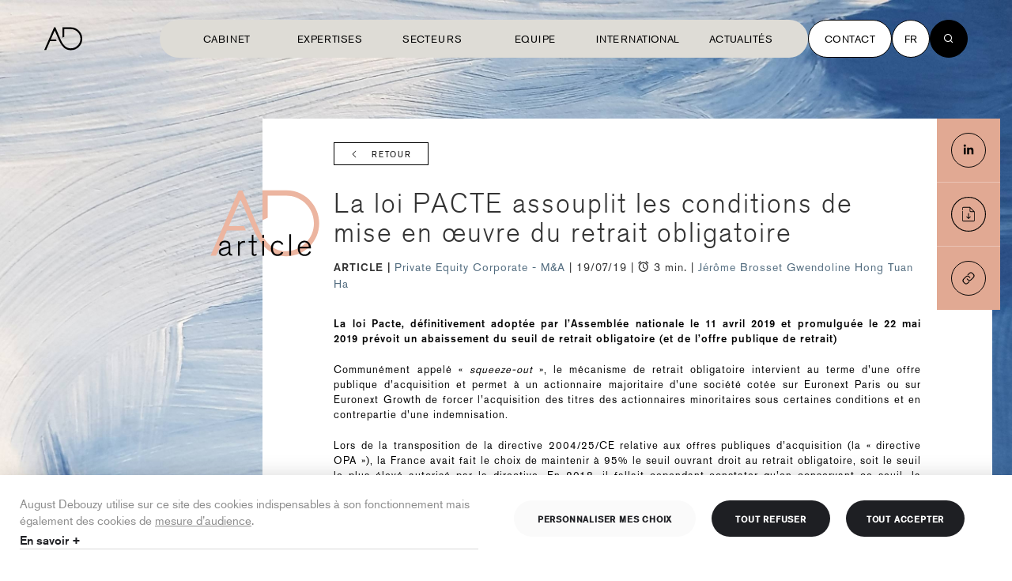

--- FILE ---
content_type: text/html; charset=utf-8
request_url: https://www.august-debouzy.com/fr/blog/1350-la-loi-pacte-assouplit-les-conditions-de-mise-en-uvre-du-retrait-obligatoire
body_size: 18513
content:




<!DOCTYPE html>
<!-- layout-article-v3 -->
<html lang="fr" class="page-article" >
    <head>
        <meta charset="utf-8">
        <meta http-equiv="X-UA-Compatible" content="IE=edge">
        <meta name="viewport" content="width=device-width, initial-scale=1">

        <link rel="canonical" href="https://www.august-debouzy.com/fr/blog/1350-la-loi-pacte-assouplit-les-conditions-de-mise-en-uvre-du-retrait-obligatoire">
        <link rel="stylesheet" href="/static/legacy/v1/css/style.css?v=19.3">

        <!-- NEW LAYOUT -->
        <link rel="stylesheet" href="https://d1azc1qln24ryf.cloudfront.net/94440/Debouzy/style-cf.css?g49yu0">
        <link rel="stylesheet" href="/static/legacy/v2/css/standalones/header.css">

        <!-- The above 3 meta tags *must* come first in the head; any other head content must come *after* these tags -->
        

    
        <title>La loi PACTE assouplit les conditions de mise en œuvre du retrait obligatoire</title>
    
    
        <meta name="description" content="La loi Pacte, définitivement adoptée par l’Assemblée nationale le 11 avril 2019 et promulguée le 22 mai 2019 prévoit un abaissement du seuil de retrait obl" />
    
    <!-- Schema.org markup for Google+ -->
    <meta itemprop="name" content="La loi PACTE assouplit les conditions de mise en œuvre du retrait obligatoire">

    <meta itemprop="description" content="La loi Pacte, définitivement adoptée par l’Assemblée nationale le 11 avril 2019 et promulguée le 22 mai 2019 prévoit un abaissement du seuil de retrait obl">

    

    <!-- facebook -->
    <meta property="og:url" content="https://www.august-debouzy.com/fr/blog/1350-la-loi-pacte-assouplit-les-conditions-de-mise-en-uvre-du-retrait-obligatoire" />
    <meta property="og:title" content="La loi PACTE assouplit les conditions de mise en œuvre du retrait obligatoire" />
    <meta property="og:type" content="article" />

    
    <meta property="og:image:secure_url" content="https://august-debouzy.s3-eu-west-1.amazonaws.com/CACHE/images/media/1563526939/shutterstock_1142513876/08852dea53f6f72a0e8da71d153fc799.jpg?v=1620658018" />
    <meta property="og:image" content="https://august-debouzy.s3-eu-west-1.amazonaws.com/CACHE/images/media/1563526939/shutterstock_1142513876/08852dea53f6f72a0e8da71d153fc799.jpg?v=1620658018" />
    <meta property="og:image:url" content="https://august-debouzy.s3-eu-west-1.amazonaws.com/CACHE/images/media/1563526939/shutterstock_1142513876/08852dea53f6f72a0e8da71d153fc799.jpg?v=1620658018" />
    <meta itemprop="image" content="https://august-debouzy.s3-eu-west-1.amazonaws.com/CACHE/images/media/1563526939/shutterstock_1142513876/08852dea53f6f72a0e8da71d153fc799.jpg}?v=1620658018">
    
    <meta property="og:image:width" content="1401" />
    <meta property="og:image:height" content="900" />
    <meta property="fb:admins" content="155650257828208" />
    <meta property="og:description" content="La loi Pacte, définitivement adoptée par l’Assemblée nationale le 11 avril 2019 et promulguée le 22 mai 2019 prévoit un abaissement du seuil de retrait obl" />
    <meta property="og:site_name" content="August Debouzy avocats" />
    <meta property="og:locale " content="fr">
    <!-- other -->
    <meta property="article:published_time" content="juil. 19, 2019" />
    <meta property="article:section" content="Law" />
    
        <meta property="article:author" content="Jérôme Brosset" />
    
        <meta property="article:author" content="Gwendoline Hong Tuan Ha" />
    

    
        <link rel="alternate" hreflang="en" href="/fr/blog/1350-la-loi-pacte-assouplit-les-conditions-de-mise-en-uvre-du-retrait-obligatoire" />
    


        <!-- Start of HubSpot Embed Code -->
        <script type="text/javascript" id="hs-script-loader" async defer src="//js-eu1.hs-scripts.com/26838157.js"></script>
        <!-- End of HubSpot Embed Code -->

        <!-- FC2 -->
        <script src="/static/legacy/v2/js/fc2.min.js?v=16"></script>

        <script>
            var urlCookies = '/fr/politique-de-cookies'
            fc2.init({
              readMoreLink: urlCookies,
              readMoreLabel: "En savoir +",
              banner: {
                title: "Gestion des cookies",
                description: "August Debouzy utilise sur ce site des cookies indispensables à son fonctionnement mais également des cookies de <a href=\"javascript:void(0)\" onclick=\"fc2.showModal(); fc2.hideBanner(); fc2.openService('gan')\">mesure d’audience</a>.",
                acceptAllLabel: "Tout accepter",
                declineAllLabel: "Tout refuser",
                customizeLabel: "Personnaliser mes choix"
              },
              modal: {
                title: "Gestion des cookies",
                description: "August Debouzy utilise sur ce site des cookies indispensables à son fonctionnement mais également des cookies de <a href=\"javascript:void(0)\" onclick=\"fc2.openService('gan')\">mesure d’audience</a>.",
                acceptAllLabel: "Tout accepter",
                declineAllLabel: "Tout refuser",
                submitLabel: "Valider mes choix"
              },
              sections: [
                {
                title: "Fonctionnel",
                services: [
                  {
                    title: "Cookies nécessaires",
                    description: "Ces cookies sont utilisés pour le bon fonctionnement du site et ne sont donc pas modifiables. Il contient Google Maps, YouTube.",
                    isDisabled: true
                  }

                ]
                },
                {
                  title: "Analytics",
                  services: [
                    {
                    title: "Hubspot",
                    description: "Hubspot nous permet d'effectuer une analyse du trafic du site",
                    key: "hubspot"
                    },
                    {
                    title: "Linkedin",
                    description: "Linkedin nous permet d'effectuer une analyse du trafic du site",
                    key: "linkedin"
                    }
                  ]
                }
              ]
            });

            // Start of HubSpot Embed Code
            fc2.onAccept('hubspot', function() {
              const script = document.createElement('script')
              script.type = 'text/javascript'
              script.id = 'hs-script-loader'
              script.async = 1
              script.defer = 1
              script.src = '//js-eu1.hs-scripts.com/26838157.js'
              document.getElementsByTagName('script')[0].parentNode.insertBefore(script, document.getElementsByTagName('script')[0])
            });

            fc2.onDecline('hubspot', function() {
              console.log('hubspot declined');
            });

            // Linkedin
            fc2.onAccept('linkedin', function() {
              (function(l) {
              if (!l){window.lintrk = function(a,b){window.lintrk.q.push([a,b])};
              window.lintrk.q=[]}
              var s = document.getElementsByTagName("script")[0];
              var b = document.createElement("script");
              b.type = "text/javascript";b.async = true;
              b.src = "https://snap.licdn.com/li.lms-analytics/insight.min.js";
              s.parentNode.insertBefore(b, s);})(window.lintrk);

              const linkedinUrl = '';
              const noscriptTag = document.createElement("noscript");
              const imgTag = document.createElement("img");

              imgTag.setAttribute("height", "1");
              imgTag.setAttribute("width", "1");
              imgTag.setAttribute("style", "display:none;");
              imgTag.setAttribute("alt", linkedinUrl);
              imgTag.setAttribute("src", "");

              noscriptTag.appendChild(imgTag);
              document.getElementsByTagName('script')[0].parentNode.insertBefore(noscriptTag, document.getElementsByTagName('script')[0])
            });

          </script>

        <!-- TypeKit -->
        <script src="https://use.typekit.net/sgw1zwp.js"></script>
        <script>try{Typekit.load({ async: false });}catch(e){}</script>
        <script>
            window.param = {};
            window.param.gup = {};
            
            window.currentLanguage = 'fr';
        </script>
        <script src="https://cdnjs.cloudflare.com/ajax/libs/jquery/3.6.3/jquery.min.js" integrity="sha512-STof4xm1wgkfm7heWqFJVn58Hm3EtS31XFaagaa8VMReCXAkQnJZ+jEy8PCC/iT18dFy95WcExNHFTqLyp72eQ==" crossorigin="anonymous" referrerpolicy="no-referrer"></script>
        
        <!-- ScrollMagic -->
        <script src="/static/scrollmagic/scrollmagic/minified/ScrollMagic.min.js"></script>
        <script src="/static/scrollmagic/scrollmagic/minified/plugins/animation.gsap.min.js"></script>
        <script src="/static/scrollmagic/scrollmagic/minified/plugins/jquery.ScrollMagic.min.js"></script>

        <!-- GSAP -->
        <script src="https://cdnjs.cloudflare.com/ajax/libs/gsap/2.1.3/TweenMax.min.js"></script>

        <!-- Favicons -->
        <link rel="apple-touch-icon" sizes="57x57" href="/static/debouzy/img/favicons/apple-touch-icon-57x57.png">
        <link rel="apple-touch-icon" sizes="60x60" href="/static/debouzy/img/favicons/apple-touch-icon-60x60.png">
        <link rel="apple-touch-icon" sizes="72x72" href="/static/debouzy/img/favicons/apple-touch-icon-72x72.png">
        <link rel="apple-touch-icon" sizes="76x76" href="/static/debouzy/img/favicons/apple-touch-icon-76x76.png">
        <link rel="apple-touch-icon" sizes="114x114" href="/static/debouzy/img/favicons/apple-touch-icon-114x114.png">
        <link rel="apple-touch-icon" sizes="120x120" href="/static/debouzy/img/favicons/apple-touch-icon-120x120.png">
        <link rel="apple-touch-icon" sizes="144x144" href="/static/debouzy/img/favicons/apple-touch-icon-144x144.png">
        <link rel="apple-touch-icon" sizes="152x152" href="/static/debouzy/img/favicons/apple-touch-icon-152x152.png">
        <link rel="apple-touch-icon" sizes="180x180" href="/static/debouzy/img/favicons/apple-touch-icon-180x180.png">
        <link rel="icon" type="image/png" href="/static/debouzy/img/favicons/favicon-32x32.png" sizes="32x32">
        <link rel="icon" type="image/png" href="/static/debouzy/img/favicons/android-chrome-192x192.png" sizes="192x192">
        <link rel="icon" type="image/png" href="/static/debouzy/img/favicons/favicon-96x96.png" sizes="96x96">
        <link rel="icon" type="image/png" href="/static/debouzy/img/favicons/favicon-16x16.png" sizes="16x16">
        <link rel="manifest" href="/static/debouzy/img/favicons/manifest.json">
        <link rel="mask-icon" href="/static/debouzy/img/favicons/safari-pinned-tab.svg" color="#5bbad5">
        <meta name="msapplication-TileColor" content="#da532c ">
        <meta name="msapplication-TileImage" content="/static/debouzy/img/favicons/mstile-144x144.png">
        <meta name="theme-color" content="#ffffff ">


        <link rel="apple-touch-icon" sizes="57x57" href="/static/debouzy/img/favicons/apple-touch-icon-57x57.png">
        <link rel="apple-touch-icon" sizes="60x60" href="/static/debouzy/img/favicons/apple-touch-icon-60x60.png">
        <link rel="apple-touch-icon" sizes="72x72" href="/static/debouzy/img/favicons/apple-touch-icon-72x72.png">
        <link rel="apple-touch-icon" sizes="76x76" href="/static/debouzy/img/favicons/apple-touch-icon-76x76.png">
        <link rel="apple-touch-icon" sizes="114x114" href="/static/debouzy/img/favicons/apple-touch-icon-114x114.png">
        <link rel="apple-touch-icon" sizes="120x120" href="/static/debouzy/img/favicons/apple-touch-icon-120x120.png">
        <link rel="apple-touch-icon" sizes="144x144" href="/static/debouzy/img/favicons/apple-touch-icon-144x144.png">
        <link rel="apple-touch-icon" sizes="152x152" href="/static/debouzy/img/favicons/apple-touch-icon-152x152.png">
        <link rel="apple-touch-icon" sizes="180x180" href="/static/debouzy/img/favicons/apple-touch-icon-180x180.png">
        <link rel="icon" type="image/png" href="/static/debouzy/img/favicons/favicon-32x32.png" sizes="32x32">
        <link rel="icon" type="image/png" href="/static/debouzy/img/favicons/android-chrome-192x192.png" sizes="192x192">
        <link rel="icon" type="image/png" href="/static/debouzy/img/favicons/favicon-96x96.png" sizes="96x96">
        <link rel="icon" type="image/png" href="/static/debouzy/img/favicons/favicon-16x16.png" sizes="16x16">
        <link rel="manifest" href="/static/debouzy/img/favicons/manifest.json">
        <link rel="mask-icon" href="/static/debouzy/img/favicons/safari-pinned-tab.svg" color="#5bbad5">
        <link rel="stylesheet" href="https://maxcdn.bootstrapcdn.com/font-awesome/4.5.0/css/font-awesome.min.css">

        <meta name="msapplication-TileColor" content="#da532c">
        <meta name="msapplication-TileImage" content="/static/debouzy/img/favicons/mstile-144x144.png">
        <meta name="theme-color" content="#ffffff">
        

        
        <!-- HTML5 shim and Respond.js for IE8 support of HTML5 elements and media queries -->
        <!-- WARNING: Respond.js doesn't work if you view the page via file:// -->
        <!--[if lt IE 9]>
          <script src="https://oss.maxcdn.com/html5shiv/3.7.2/html5shiv.min.js"></script>
          <script src="https://oss.maxcdn.com/respond/1.4.2/respond.min.js"></script>
        <![endif]-->
        <!-- <script>
          (function(i,s,o,g,r,a,m){i['GoogleAnalyticsObject']=r;i[r]=i[r]||function(){
          (i[r].q=i[r].q||[]).push(arguments)},i[r].l=1*new Date();a=s.createElement(o),
          m=s.getElementsByTagName(o)[0];a.async=1;a.src=g;m.parentNode.insertBefore(a,m)
          })(window,document,'script','https://www.google-analytics.com/analytics.js','ga');

        //   ga('create', 'UA-85788596-1', 'auto');
          ga('create', 'UA-85788596-1', { 'cookieExpires': 395 * 24 * 60 * 60 });
          ga('send', 'pageview');

        </script> -->
        <!-- Hotjar Tracking Code for http://www.august-debouzy.com/fr/ -->

        

<!-- Style -->
<link rel="stylesheet" href="/static/legacy/v2/css/style.css?v=29">
<link rel="stylesheet" href="/static/v3/dist/style.css?v=18">

<link href="https://unpkg.com/aos@2.3.1/dist/aos.css" rel="stylesheet">
<link rel="stylesheet" href="https://i.icomoon.io/public/7e2bc5b70d/Debouzy/style.css">

<!-- Google Fonts -->
<link rel="preconnect" href="https://fonts.googleapis.com">
<link rel="preconnect" href="https://fonts.gstatic.com" crossorigin>
<link href="https://fonts.googleapis.com/css2?family=Inter:wght@100..900&display=swap" rel="stylesheet">

<!-- TypeKit -->
<script src="https://use.typekit.net/sgw1zwp.js"></script>
<script>try{Typekit.load({ async: false });}catch(e){}</script>
<script>
  window.param = {};
  window.param.gup = {};
  
  window.currentLanguage = 'fr';
</script>

<!-- Favicons -->


<link rel="apple-touch-icon" sizes="57x57" href="/static/debouzy/img/favicons/apple-touch-icon-57x57.png">
<link rel="apple-touch-icon" sizes="60x60" href="/static/debouzy/img/favicons/apple-touch-icon-60x60.png">
<link rel="apple-touch-icon" sizes="72x72" href="/static/debouzy/img/favicons/apple-touch-icon-72x72.png">
<link rel="apple-touch-icon" sizes="76x76" href="/static/debouzy/img/favicons/apple-touch-icon-76x76.png">
<link rel="apple-touch-icon" sizes="114x114" href="/static/debouzy/img/favicons/apple-touch-icon-114x114.png">
<link rel="apple-touch-icon" sizes="120x120" href="/static/debouzy/img/favicons/apple-touch-icon-120x120.png">
<link rel="apple-touch-icon" sizes="144x144" href="/static/debouzy/img/favicons/apple-touch-icon-144x144.png">
<link rel="apple-touch-icon" sizes="152x152" href="/static/debouzy/img/favicons/apple-touch-icon-152x152.png">
<link rel="apple-touch-icon" sizes="180x180" href="/static/debouzy/img/favicons/apple-touch-icon-180x180.png">
<link rel="icon" type="image/png" href="/static/debouzy/img/favicons/favicon-32x32.png" sizes="32x32">
<link rel="icon" type="image/png" href="/static/debouzy/img/favicons/android-chrome-192x192.png" sizes="192x192">
<link rel="icon" type="image/png" href="/static/debouzy/img/favicons/favicon-96x96.png" sizes="96x96">
<link rel="icon" type="image/png" href="/static/debouzy/img/favicons/favicon-16x16.png" sizes="16x16">
<link rel="manifest" href="/static/debouzy/img/favicons/manifest.json">
<link rel="mask-icon" href="/static/debouzy/img/favicons/safari-pinned-tab.svg" color="#5bbad5">
<meta name="msapplication-TileColor" content="#da532c ">
<meta name="msapplication-TileImage" content="/static/debouzy/img/favicons/mstile-144x144.png">
<meta name="theme-color" content="#ffffff ">


<link rel="apple-touch-icon" sizes="57x57" href="/static/debouzy/img/favicons/apple-touch-icon-57x57.png">
<link rel="apple-touch-icon" sizes="60x60" href="/static/debouzy/img/favicons/apple-touch-icon-60x60.png">
<link rel="apple-touch-icon" sizes="72x72" href="/static/debouzy/img/favicons/apple-touch-icon-72x72.png">
<link rel="apple-touch-icon" sizes="76x76" href="/static/debouzy/img/favicons/apple-touch-icon-76x76.png">
<link rel="apple-touch-icon" sizes="114x114" href="/static/debouzy/img/favicons/apple-touch-icon-114x114.png">
<link rel="apple-touch-icon" sizes="120x120" href="/static/debouzy/img/favicons/apple-touch-icon-120x120.png">
<link rel="apple-touch-icon" sizes="144x144" href="/static/debouzy/img/favicons/apple-touch-icon-144x144.png">
<link rel="apple-touch-icon" sizes="152x152" href="/static/debouzy/img/favicons/apple-touch-icon-152x152.png">
<link rel="apple-touch-icon" sizes="180x180" href="/static/debouzy/img/favicons/apple-touch-icon-180x180.png">
<link rel="icon" type="image/png" href="/static/debouzy/img/favicons/favicon-32x32.png" sizes="32x32">
<link rel="icon" type="image/png" href="/static/debouzy/img/favicons/android-chrome-192x192.png" sizes="192x192">
<link rel="icon" type="image/png" href="/static/debouzy/img/favicons/favicon-96x96.png" sizes="96x96">
<link rel="icon" type="image/png" href="/static/debouzy/img/favicons/favicon-16x16.png" sizes="16x16">
<link rel="manifest" href="/static/debouzy/img/favicons/manifest.json">
<link rel="mask-icon" href="/static/debouzy/img/favicons/safari-pinned-tab.svg" color="#5bbad5">

<meta name="msapplication-TileColor" content="#da532c">
<meta name="msapplication-TileImage" content="/static/debouzy/img/favicons/mstile-144x144.png">
<meta name="theme-color" content="#ffffff">


<!-- Linkedin  -->
<script type="text/javascript">
  _linkedin_partner_id = '';
  window._linkedin_data_partner_ids = window._linkedin_data_partner_ids || [];
  window._linkedin_data_partner_ids.push(_linkedin_partner_id);
</script>
<!-- Algolia -->
<!-- for the search only version -->
<script src="https://cdn.jsdelivr.net/npm/algoliasearch@4.5.1/dist/algoliasearch-lite.umd.js"></script>
<!-- for the default version -->
<script src="https://cdn.jsdelivr.net/npm/algoliasearch@4.5.1/dist/algoliasearch.umd.js"></script>

<script async src="https://tag.clearbitscripts.com/v1/pk_295a3dcdff207ed33b911a9ad0680a76/tags.js"referrerpolicy="strict-origin-when-cross-origin"></script>


<!-- Schema.org -->
<script type="application/ld+json">
{
  "@context": "http://schema.org",
  "@type": "Attorney",
  "name": "August Debouzy",
  "description": "Animés par la passion d’entreprendre depuis plus de 20 ans, nous sommes un cabinet d’avocats qui vous offre bien plus que du droit. 150 avocats qui s’intéressent à vous et vous accompagnent. Qui vous aident à vous développer, à gérer vos équipes, à innover, à valoriser vos actifs, à nouer des partenariats, à résoudre vos conflits, à respecter vos obligations et à vous positionner sur vos marchés. Dans un monde en mutation rapide, nous nous engageons auprès de vous avec exigence, enthousiasme et agilité. Les solutions que nous construisons avec vous sont là pour vous aider à anticiper, pour vous faire gagner, pour vous donner une longueur d’avance. August Debouzy, une marque française, à vos côtés dans le monde entier.",
  "image": "https://www.august-debouzy.com/static/debouzy/svg/logo/logo-02.svg",
  "telephone": "+33145615180",
  "address": [
    {
      "@type": "PostalAddress",
      "streetAddress": "6-8, avenue de Messine",
      "addressLocality": "Paris",
      "postalCode": "75008",
      "addressCountry": "France"
    },
    {
      "@type": "PostalAddress",
      "streetAddress": "209a avenue Louise",
      "addressLocality": "Bruxelles",
      "postalCode": "1050",
      "addressCountry": "Belgique"
    }
  ]
}
</script>

<!-- Open Matomo -->
<script type="text/javascript">
  var _paq = window._paq = window._paq || [];
  /* tracker methods like "setCustomDimension" should be called before "trackPageView" */
  _paq.push(['trackPageView']);
  _paq.push(['enableLinkTracking']);
  (function () {
    var u = "//www.august-debouzy.com/matomo/";
    _paq.push(['setTrackerUrl', u + 'matomo.php']);
    _paq.push(['setSiteId', '1']);
    var d = document, g = d.createElement('script'), s = d.getElementsByTagName('script')[0];
    g.type = 'text/javascript'; g.async = true; g.src = u + 'matomo.js'; s.parentNode.insertBefore(g, s);
  })();
</script>
<!-- End Matomo Code -->

    </head>
    <body id="top-screen">
        

        

<!--[if lt IE 11]>
  <div class="obsolete">
    <div class="obsolete-table">
      <div class="obsolete-table-cell wysiwyg">
        <img src="/static/debouzy/svg/logo/logo-01.svg" />
        <p>{% trans "Vous utilisez un navigateur obsolète.<br>
        Mettez à jour votre navigateur pour une utilisation optimale de ce site" %}</p>
        <p><a href="http://browsehappy.com/" target="_blank">Mettre à jour</a></p>
      </div>
    </div>
  </div>
<![endif]-->


        
  

<header class=" js-header header   tw-bg-transparent  tw-pointer-events-none
tw-flex tw-fixed tw-items-center tw-top-0 tw-left-0 tw-justify-between tw-w-full tw-py-0 tw-delay-05 tw-transition-all tw-ease-custom tw-duration-05 tw-z-20 tw-px-2 sm:tw-px-8 lg:tw-px-14
before:!tw-content-none tw-h-[98px] [&.has-menu-open]:tw-bg-beige-500">
  <div class="tw-flex tw-items-center tw-justify-between tw-pointer-events-auto  tw-text-black ">
    <a href="/fr/" class=" tw-fill-black ">
      <svg xmlns="http://www.w3.org/2000/svg" viewBox="0 0 68 41" class="tw-w-12 tw-h-11 tw-block tw-duration-05 tw-transition tw-ease-custom">
  <path d="m18.752 5.663 8.024 18.53a37.976 37.976 0 0 0 7.21 11.126A18.466 18.466 0 0 0 47.432 41a20.484 20.484 0 1 0 0-40.967H32.569v18.429l3.267-1.4-.021-13.761h11.616a17.212 17.212 0 1 1 0 34.423c-9.9 0-14.85-8.358-18.053-15.641L19.944-.002h-2.292L-.004 40.553h3.47l5.251-11.988c.507-1.207 1.02-2.442 1.516-3.66l.053-.128h11.78l-1.18-2.718h-9.322l.126-.288Z" />
</svg>
    </a>    
  </div>
  

  <div class="tw-flex tw-items-center tw-pointer-events-auto" id="vue-menu">
    <nav class="tw-flex tw-items-center tw-gap-x-4">
      <div class="tw-hidden xl:tw-flex">
        


<ul class="tw-mb-0 tw-px-2 xl:tw-px-5 tw-py-1.5 tw-bg-beige-500 xl:tw-rounded-full nav-primary-wrapper tw-flex-col xl:tw-flex-row tw-flex tw-pb-10 xl:tw-pb-1.5 tw-min-h-[48px] 2xl:tw-gap-x-2">
  <li class=" tw-flex tw-group tw-transform tw-duration-300 hover:tw-translate-x-1 tw-border-t xl:tw-border-0">
    <a class="tw-w-full tw-min-w-[130px] 2xl:tw-min-w-150px tw-cursor-pointer tw-text-nav-1 xl:tw-text-button-nav tw-capitalize xl:tw-uppercase tw-py-5 xl:tw-py-0 tw-font-normal tw-duration-04 tw-ease-custom tw-transition-all tw-inline-flex tw-justify-start xl:tw-justify-center tw-items-center tw-relative tw-text-black group-[.is-active]:tw-text-brown-500" href="/fr/cabinet">
      Cabinet
      <span class="iconset-arrow-circle-up-right tw-text-3xl tw-ml-1.5 tw-duration-300 tw-opacity-0 group-hover:tw-opacity-100 tw-hidden 2xl:tw-block"></span>
    </a>
  </li>
  <li class="tw-flex tw-group tw-transform tw-duration-300 hover:tw-translate-x-1 js-menu-item tw-border-t xl:tw-border-0" data-target="nav-knowledges">
    <a class="tw-w-full tw-min-w-[130px] 2xl:tw-min-w-150px tw-cursor-pointer tw-text-nav-1 xl:tw-text-button-nav tw-capitalize xl:tw-uppercase tw-py-5 xl:tw-py-0 tw-font-normal tw-duration-04 tw-ease-custom tw-transition-all tw-inline-flex tw-justify-start xl:tw-justify-center tw-items-center tw-relative tw-text-black group-[.is-active]:tw-text-brown-500">
      Expertises
      <span class="iconset-arrow-circle-up-right tw-text-3xl tw-ml-1.5 tw-duration-300 tw-opacity-0 group-hover:tw-opacity-100 tw-hidden 2xl:tw-block"></span>
      <span class="xl:tw-hidden tw-grid tw-place-items-center tw-w-7 tw-h-7 tw-ml-auto">
          <svg xmlns="http://www.w3.org/2000/svg" fill="none" viewBox="0 0 30 30">
  <path fill="#222628" fill-rule="evenodd" d="M.75 15a.5.5 0 0 1 .5-.5h27.5a.5.5 0 0 1 0 1H1.25a.5.5 0 0 1-.5-.5Z" clip-rule="evenodd"/>
  <path fill="#222628" fill-rule="evenodd" d="M15 .75a.5.5 0 0 1 .5.5v27.5a.5.5 0 0 1-1 0V1.25a.5.5 0 0 1 .5-.5Z" clip-rule="evenodd"/>
</svg>

      </span>    </a>
  </li>

  <li class="tw-flex tw-group tw-transform tw-duration-300 hover:tw-translate-x-1 js-menu-item tw-border-t xl:tw-border-0" data-target="nav-sectors">
    <a class="tw-w-full tw-min-w-[130px] 2xl:tw-min-w-150px tw-cursor-pointer tw-text-nav-1 xl:tw-text-button-nav tw-capitalize xl:tw-uppercase tw-py-5 xl:tw-py-0 tw-font-normal tw-duration-04 tw-ease-custom tw-transition-all tw-inline-flex tw-justify-start xl:tw-justify-center tw-items-center tw-relative tw-text-black group-[.is-active]:tw-text-brown-500">
      Secteurs
      <span class="iconset-arrow-circle-up-right tw-text-3xl tw-ml-1.5 tw-duration-300 tw-opacity-0 group-hover:tw-opacity-100 tw-hidden 2xl:tw-block"></span>
      <span class="xl:tw-hidden tw-grid tw-place-items-center tw-w-7 tw-h-7 tw-ml-auto">
          <svg xmlns="http://www.w3.org/2000/svg" fill="none" viewBox="0 0 30 30">
  <path fill="#222628" fill-rule="evenodd" d="M.75 15a.5.5 0 0 1 .5-.5h27.5a.5.5 0 0 1 0 1H1.25a.5.5 0 0 1-.5-.5Z" clip-rule="evenodd"/>
  <path fill="#222628" fill-rule="evenodd" d="M15 .75a.5.5 0 0 1 .5.5v27.5a.5.5 0 0 1-1 0V1.25a.5.5 0 0 1 .5-.5Z" clip-rule="evenodd"/>
</svg>

      </span>    </a>
  </li>
  <li class="mobile   tw-flex tw-group tw-transform tw-duration-300 hover:tw-translate-x-1 js-menu-item tw-border-t xl:tw-border-0" data-target="nav-team">
    <a class="tw-w-full tw-min-w-[130px] 2xl:tw-min-w-150px tw-cursor-pointer tw-text-nav-1 xl:tw-text-button-nav tw-capitalize xl:tw-uppercase tw-py-5 xl:tw-py-0 tw-font-normal tw-duration-04 tw-ease-custom tw-transition-all tw-inline-flex tw-justify-start xl:tw-justify-center tw-items-center tw-relative tw-text-black group-[.is-active]:tw-text-brown-500">
      Equipe
      <span class="iconset-arrow-circle-up-right tw-text-3xl tw-ml-1.5 tw-duration-300 tw-opacity-0 group-hover:tw-opacity-100 tw-hidden 2xl:tw-block"></span>
      <span class="xl:tw-hidden tw-grid tw-place-items-center tw-w-7 tw-h-7 tw-ml-auto">
          <svg xmlns="http://www.w3.org/2000/svg" fill="none" viewBox="0 0 30 30">
  <path fill="#222628" fill-rule="evenodd" d="M.75 15a.5.5 0 0 1 .5-.5h27.5a.5.5 0 0 1 0 1H1.25a.5.5 0 0 1-.5-.5Z" clip-rule="evenodd"/>
  <path fill="#222628" fill-rule="evenodd" d="M15 .75a.5.5 0 0 1 .5.5v27.5a.5.5 0 0 1-1 0V1.25a.5.5 0 0 1 .5-.5Z" clip-rule="evenodd"/>
</svg>

      </span>    </a>
  </li>
  <li class="  tw-flex tw-group tw-transform tw-duration-300 hover:tw-translate-x-1 tw-border-t xl:tw-border-0">
    <a class="tw-w-full tw-min-w-[130px] 2xl:tw-min-w-150px tw-cursor-pointer tw-text-nav-1 xl:tw-text-button-nav tw-capitalize xl:tw-uppercase tw-py-5 xl:tw-py-0 tw-font-normal tw-duration-04 tw-ease-custom tw-transition-all tw-inline-flex tw-justify-start xl:tw-justify-center tw-items-center tw-relative tw-text-black group-[.is-active]:tw-text-brown-500" href="/fr/international">
      International
      <span class="iconset-arrow-circle-up-right tw-text-3xl tw-ml-1.5 tw-duration-300 tw-opacity-0 group-hover:tw-opacity-100 tw-hidden 2xl:tw-block"></span>
    </a>
  </li>
  <li class="     tw-flex tw-group tw-transform tw-duration-300 hover:tw-translate-x-1 js-menu-item tw-border-y xl:tw-border-0" data-target="nav-news">
    <a class="tw-w-full tw-min-w-[130px] 2xl:tw-min-w-150px tw-cursor-pointer tw-text-nav-1 xl:tw-text-button-nav tw-capitalize xl:tw-uppercase tw-py-5 xl:tw-py-0 tw-font-normal tw-duration-04 tw-ease-custom tw-transition-all tw-inline-flex tw-justify-start xl:tw-justify-center tw-items-center tw-relative tw-text-black group-[.is-active]:tw-text-brown-500">
      Actualités
      <span class="iconset-arrow-circle-up-right tw-text-3xl tw-ml-1.5 tw-duration-300 tw-opacity-0 group-hover:tw-opacity-100 tw-hidden 2xl:tw-block"></span>
      <span class="xl:tw-hidden tw-grid tw-place-items-center tw-w-7 tw-h-7 tw-ml-auto">
          <svg xmlns="http://www.w3.org/2000/svg" fill="none" viewBox="0 0 30 30">
  <path fill="#222628" fill-rule="evenodd" d="M.75 15a.5.5 0 0 1 .5-.5h27.5a.5.5 0 0 1 0 1H1.25a.5.5 0 0 1-.5-.5Z" clip-rule="evenodd"/>
  <path fill="#222628" fill-rule="evenodd" d="M15 .75a.5.5 0 0 1 .5.5v27.5a.5.5 0 0 1-1 0V1.25a.5.5 0 0 1 .5-.5Z" clip-rule="evenodd"/>
</svg>

      </span>    </a>
  </li>
  <!-- <li class=" tw-group tw-transform tw-duration-300 hover:tw-translate-x-1">
  <a class="tw-w-full tw-min-w-[130px] 2xl:tw-min-w-150px tw-cursor-pointer tw-text-nav-1 xl:tw-text-button-nav tw-capitalize xl:tw-uppercase tw-py-5 xl:tw-py-0 tw-font-normal tw-duration-04 tw-ease-custom tw-transition-all tw-inline-flex tw-justify-start xl:tw-justify-center tw-items-center tw-relative tw-text-black group-[.is-active]:tw-text-brown-500" href="/fr/bruxelles">
    Europe
    <span class="iconset-arrow-circle-up-right tw-text-3xl tw-ml-1.5 tw-duration-300 tw-opacity-0 group-hover:tw-opacity-100 tw-hidden 2xl:tw-block"></span>
  </a>
</li> -->
  <!-- <li class=" tw-group tw-transform tw-duration-300 hover:tw-translate-x-1">
    <a class="tw-w-full tw-min-w-[130px] 2xl:tw-min-w-150px tw-cursor-pointer tw-text-nav-1 xl:tw-text-button-nav tw-capitalize xl:tw-uppercase tw-py-5 xl:tw-py-0 tw-font-normal tw-duration-04 tw-ease-custom tw-transition-all tw-inline-flex tw-justify-start xl:tw-justify-center tw-items-center tw-relative tw-text-black group-[.is-active]:tw-text-brown-500" href="/fr/blog">Actualités</a>
    
<ul class="tw-flex tw-gap-2 lg:tw-gap-3 tw-flex-wrap tw-justify-end tw-mb-0 xl:tw-hidden xl:tw-flex tw-mt-2 xl:tw-mt-0 xl:tw-mt-6 ">
    <li class="tw-rounded-full tw-bg-gray-125 tw-py-2.5 tw-px-3.5 tw-relative">
        <a class="stretched-link tw-text-black/70 tw-uppercase tw-text-black tw-text-12 lg:tw-text-14" href="/fr/insights">Insights</a>
    </li>
    <li class="tw-rounded-full tw-bg-gray-125 tw-py-2.5 tw-px-3.5 tw-relative">
        <a class="stretched-link tw-text-black/70 tw-uppercase tw-text-black tw-text-12 lg:tw-text-14" href="/fr/blog">News</a>
    </li>
    <li class="tw-rounded-full tw-bg-gray-125 tw-py-2.5 tw-px-3.5 tw-relative">
        <a class="stretched-link tw-text-black/70 tw-uppercase tw-text-black tw-text-12 lg:tw-text-14" href="/fr/podcasts">Podcasts</a>
    </li>
    <li class="tw-rounded-full tw-bg-gray-125 tw-py-2.5 tw-px-3.5 tw-relative">
        <a class="stretched-link tw-text-black/70 tw-uppercase tw-text-black tw-text-12 lg:tw-text-14" href="/fr/events">Events</a>
    </li>
</ul>
  
  </li> -->
  </ul>
<div class="xl:tw-hidden tw-h-64 tw-relative">
  <img
    class="tw-absolute tw-top-0 tw-right-0 tw-w-[450px] tw-h-auto tw-z-10 tw--translate-x-[65px] tw-opacity-20"
    src="/static/v3/img/ad-footer-logo.png"
    alt="August Debouzy"
  />
  <div class="tw-max-w-4xl tw-mx-auto tw-flex tw-justify-center tw-items-center tw-h-full">
    <nav class="">
      <ul class="tw-flex tw-flex-wrap xl:tw-flex-row tw-items-center tw-justify-center">
        <li class="tw-px-5 tw-my-1 xl:tw-my-0 tw-order-1 md:tw-order-none tw-basis-full	md:tw-basis-0 tw-flex tw-justify-center" >
          <nav>
            

<ul class="tw-flex tw-gap-2.5 tw-mb-0">
  <li>
    <a class="tw-inline-flex tw-items-center tw-justify-center tw-bg-beige-500 tw-w-8 tw-text-black tw-h-8 tw-rounded-full transition tw-duration-300 hover:tw-bg-beige-500/60" target="_blank" href="https://fr.linkedin.com/company/august-debouzy" title="LinkedIn August & Debouzy">
      <span class="iconset-linkedin"></span>
    </a>
  </li>
  <li>
    <a class="tw-inline-flex tw-items-center tw-justify-center tw-bg-beige-500 tw-w-8 tw-text-black tw-h-8 tw-rounded-full transition tw-duration-300 hover:tw-bg-beige-500/60" target="_blank" href="https://www.youtube.com/user/AugustDebouzy" title="Youtube August & Debouzy">
      <span class="iconset-youtube"></span>
    </a>
  </li>
  <li>
    <a class="tw-inline-flex tw-items-center tw-justify-center tw-bg-beige-500 tw-w-8 tw-text-black tw-h-8 tw-rounded-full transition tw-duration-300 hover:tw-bg-beige-500/60" target="_blank" href="https://www.instagram.com/augustdebouzy/" title="Instagram August & Debouzy">
      <span class="iconset-instagram"></span>
    </a>
  </li>
  
</ul>

          </nav>
        </li>
        <li class="tw-px-5 tw-my-1 xl:tw-my-0">
          <a class="tw-text-small-tag tw-font-medium tw-font-inter tw-text-black tw-duration-300 hover:tw-text-beige-500" href="/fr/mentions-legales">Mentions légales</a>
        </li>
        <li class="tw-px-5 tw-my-1 xl:tw-my-0">
          <a class="tw-text-small-tag tw-font-medium tw-font-inter tw-text-black tw-duration-300 hover:tw-text-beige-500" href="/fr/formation">Formation</a>
        </li>
        <li class="tw-px-5 tw-my-1 xl:tw-my-0">
          <a class="tw-text-small-tag tw-font-medium tw-font-inter tw-text-black tw-duration-300 hover:tw-text-beige-500" href="/fr/politique-de-confidentialite">Politique données personnelles</a>
        </li>
        <li class="tw-px-5 tw-my-1 xl:tw-my-0">
          <a class="tw-text-small-tag tw-font-medium tw-font-inter tw-text-black tw-duration-300 hover:tw-text-beige-500" href="/fr/politique-de-cookies">Politique relative aux cookies</a>
        </li>
      </ul>
    </nav>
  </div>
</div>


      </div>
      



<ul class="tw-flex tw-items-center tw-gap-2 lg:tw-gap-4 tw-mb-0">
  <li class="tw-relative">
    <a href="/fr/contact">
      <button type="button" class="tw-text-button-nav tw-duration-300 tw-font-normal tw-inline-flex tw-items-center tw-justify-center tw-h-[48px] tw-px-5 tw-border-black tw-border hover:tw-border-[#36373e] hover:tw-bg-[#36373e] hover:tw-text-white tw-border-solid tw-bg-white tw-rounded-full tw-text-black tw-uppercase">
        Contact
      </button>
    </a>
  </li>
  <li class="header-language tw-relative tw-group">
    <button type="button" class="tw-text-button-nav tw-h-[48px] tw-w-[48px] tw-inline-flex tw-items-center tw-justify-center tw-duration-300 tw-font-normal tw-border-black tw-border hover:tw-border-[#36373e] hover:tw-bg-[#36373e] hover:tw-text-white tw-border-solid tw-bg-white tw-rounded-full tw-text-black tw-uppercase">
      <span>fr</span>
    </button>
    <nav class="header-nav-language tw-duration-05 tw-absolute tw-top-full tw-left-1/2 -tw-translate-x-1/2 tw-text-gray-350 tw-opacity-0 tw-invisible group-hover:tw-pt-3 group-hover:tw-opacity-100 group-hover:tw-visible">
      




  <ul class="tw-flex tw-flex-col">
    
      <li class="is-active [&.is-active]:tw-hidden">
        <a
          href="/fr/blog/1350-la-loi-pacte-assouplit-les-conditions-de-mise-en-uvre-du-retrait-obligatoire"
          data-url='/fr/blog/1350-la-loi-pacte-assouplit-les-conditions-de-mise-en-uvre-du-retrait-obligatoire'
          data-lang=FR>
          <button type="button" class="tw-text-button-1 tw-h-[48px] tw-w-[48px] tw-inline-flex tw-items-center tw-justify-center tw-duration-300 tw-font-normal tw-border-black tw-border hover:tw-border-[#36373e] hover:tw-bg-[#36373e] hover:tw-text-white tw-border-solid tw-bg-white tw-rounded-full tw-text-black tw-uppercase">
            FR
          </button>
        </a>
      </li>
    
      <li class=" [&.is-active]:tw-hidden">
        <a
          href="/en/blog/1350-la-loi-pacte-assouplit-les-conditions-de-mise-en-uvre-du-retrait-obligatoire"
          data-url='/en/blog/1350-la-loi-pacte-assouplit-les-conditions-de-mise-en-uvre-du-retrait-obligatoire'
          data-lang=EN>
          <button type="button" class="tw-text-button-1 tw-h-[48px] tw-w-[48px] tw-inline-flex tw-items-center tw-justify-center tw-duration-300 tw-font-normal tw-border-black tw-border hover:tw-border-[#36373e] hover:tw-bg-[#36373e] hover:tw-text-white tw-border-solid tw-bg-white tw-rounded-full tw-text-black tw-uppercase">
            EN
          </button>
        </a>
      </li>
    
  </ul>


    </nav>
  </li>
  <li class="tw-relative">
    <button
      type="button"
      class="tw-text-button-nav tw-h-[48px] tw-w-[48px] tw-inline-flex tw-items-center tw-justify-center tw-duration-300 tw-font-normal tw-border-black tw-border hover:tw-border-[#36373e] hover:tw-bg-[#36373e] tw-border-solid tw-bg-black tw-rounded-full tw-text-white tw-uppercase"
      onclick="toggleSearch()"
    >
      <i class="iconset-search"></i>
    </button>
  </li>
  <li class="tw-relative tw-inline-block xl:tw-hidden">
    <button type="button" class="button is-square is-rounded is-medium button-burger !tw-mr-0" onclick="toggleMenu(event)">
      <span></span>
    </button>
  </li>
</ul>

    </nav>
    <div class="js-sub-menu-wrapper sub-menu-wrapper tw-transition-all tw-duration-300" @click="handleClose($event)">
      <nav
        id="nav-knowledges"
        class="js-sub-menu sub-menu tw-w-full sub-menu-mobile lg:sub-menu-desktop"
      >
        <div class="js-sub-menu tw-bg-white tw-rounded-30 lg:tw-pt-10 tw-p-5 lg:tw-px-12.5 lg:tw-pb-12.5 tw-flex tw-flex-col lg:tw-flex-row tw-items-start tw-w-full">
  <button class="js-close-sub-menu button is-square is-rounded is-medium tw-absolute tw-mt-8 tw-mr-8 tw-top-0 tw-right-0 tw-block lg:tw-hidden">
    <span class="iconset-close"></span>
  </button>
  <p class="tw-text-nav-mobile lg:tw-text-28 tw-font-medium tw-w-200px tw-mr-10">Expertises</p>
  <ul class="lg:tw-columns-5 tw-mt-5 lg:tw-mt-0">
    
      <li class="tw-mb-4 lg:tw-mb-5 tw-pl-5 lg:tw-px-2 tw-break-inside-avoid-column tw-flex tw-group tw-gap-2 tw-items-start">
        <span class="iconset-arrow-right group-hover:tw-translate-x-1 tw-duration-300 tw-mt-1"></span>
        <a href="/fr/expertises/corporate-ma" class="tw-text-black tw-text-nav-2">Corporate - M&amp;A</a>
      </li>
    
      <li class="tw-mb-4 lg:tw-mb-5 tw-pl-5 lg:tw-px-2 tw-break-inside-avoid-column tw-flex tw-group tw-gap-2 tw-items-start">
        <span class="iconset-arrow-right group-hover:tw-translate-x-1 tw-duration-300 tw-mt-1"></span>
        <a href="/fr/expertises/private-equity" class="tw-text-black tw-text-nav-2">Private Equity</a>
      </li>
    
      <li class="tw-mb-4 lg:tw-mb-5 tw-pl-5 lg:tw-px-2 tw-break-inside-avoid-column tw-flex tw-group tw-gap-2 tw-items-start">
        <span class="iconset-arrow-right group-hover:tw-translate-x-1 tw-duration-300 tw-mt-1"></span>
        <a href="/fr/expertises/droit-boursier-marches-de-capitaux" class="tw-text-black tw-text-nav-2">Droit boursier – Marchés de capitaux</a>
      </li>
    
      <li class="tw-mb-4 lg:tw-mb-5 tw-pl-5 lg:tw-px-2 tw-break-inside-avoid-column tw-flex tw-group tw-gap-2 tw-items-start">
        <span class="iconset-arrow-right group-hover:tw-translate-x-1 tw-duration-300 tw-mt-1"></span>
        <a href="/fr/expertises/restructurations" class="tw-text-black tw-text-nav-2">Restructurations</a>
      </li>
    
      <li class="tw-mb-4 lg:tw-mb-5 tw-pl-5 lg:tw-px-2 tw-break-inside-avoid-column tw-flex tw-group tw-gap-2 tw-items-start">
        <span class="iconset-arrow-right group-hover:tw-translate-x-1 tw-duration-300 tw-mt-1"></span>
        <a href="/fr/expertises/financement" class="tw-text-black tw-text-nav-2">Financement</a>
      </li>
    
      <li class="tw-mb-4 lg:tw-mb-5 tw-pl-5 lg:tw-px-2 tw-break-inside-avoid-column tw-flex tw-group tw-gap-2 tw-items-start">
        <span class="iconset-arrow-right group-hover:tw-translate-x-1 tw-duration-300 tw-mt-1"></span>
        <a href="/fr/expertises/droit-fiscal" class="tw-text-black tw-text-nav-2">Droit fiscal</a>
      </li>
    
      <li class="tw-mb-4 lg:tw-mb-5 tw-pl-5 lg:tw-px-2 tw-break-inside-avoid-column tw-flex tw-group tw-gap-2 tw-items-start">
        <span class="iconset-arrow-right group-hover:tw-translate-x-1 tw-duration-300 tw-mt-1"></span>
        <a href="/fr/expertises/immobilier-et-construction" class="tw-text-black tw-text-nav-2">Immobilier et Construction</a>
      </li>
    
      <li class="tw-mb-4 lg:tw-mb-5 tw-pl-5 lg:tw-px-2 tw-break-inside-avoid-column tw-flex tw-group tw-gap-2 tw-items-start">
        <span class="iconset-arrow-right group-hover:tw-translate-x-1 tw-duration-300 tw-mt-1"></span>
        <a href="/fr/expertises/it-et-data" class="tw-text-black tw-text-nav-2">IT et données personnelles</a>
      </li>
    
      <li class="tw-mb-4 lg:tw-mb-5 tw-pl-5 lg:tw-px-2 tw-break-inside-avoid-column tw-flex tw-group tw-gap-2 tw-items-start">
        <span class="iconset-arrow-right group-hover:tw-translate-x-1 tw-duration-300 tw-mt-1"></span>
        <a href="/fr/expertises/brevets-et-technologies" class="tw-text-black tw-text-nav-2">Brevets</a>
      </li>
    
      <li class="tw-mb-4 lg:tw-mb-5 tw-pl-5 lg:tw-px-2 tw-break-inside-avoid-column tw-flex tw-group tw-gap-2 tw-items-start">
        <span class="iconset-arrow-right group-hover:tw-translate-x-1 tw-duration-300 tw-mt-1"></span>
        <a href="/fr/expertises/propriete-intellectuelle-media-art" class="tw-text-black tw-text-nav-2">Droit de la propriété intellectuelle, média et art</a>
      </li>
    
      <li class="tw-mb-4 lg:tw-mb-5 tw-pl-5 lg:tw-px-2 tw-break-inside-avoid-column tw-flex tw-group tw-gap-2 tw-items-start">
        <span class="iconset-arrow-right group-hover:tw-translate-x-1 tw-duration-300 tw-mt-1"></span>
        <a href="/fr/expertises/droit-de-la-concurrence-et-de-la-distribution" class="tw-text-black tw-text-nav-2">Droit de la concurrence, consommation et distribution</a>
      </li>
    
      <li class="tw-mb-4 lg:tw-mb-5 tw-pl-5 lg:tw-px-2 tw-break-inside-avoid-column tw-flex tw-group tw-gap-2 tw-items-start">
        <span class="iconset-arrow-right group-hover:tw-translate-x-1 tw-duration-300 tw-mt-1"></span>
        <a href="/fr/expertises/compliance" class="tw-text-black tw-text-nav-2">Compliance</a>
      </li>
    
      <li class="tw-mb-4 lg:tw-mb-5 tw-pl-5 lg:tw-px-2 tw-break-inside-avoid-column tw-flex tw-group tw-gap-2 tw-items-start">
        <span class="iconset-arrow-right group-hover:tw-translate-x-1 tw-duration-300 tw-mt-1"></span>
        <a href="/fr/expertises/resolution-des-litiges" class="tw-text-black tw-text-nav-2">Résolution des litiges</a>
      </li>
    
      <li class="tw-mb-4 lg:tw-mb-5 tw-pl-5 lg:tw-px-2 tw-break-inside-avoid-column tw-flex tw-group tw-gap-2 tw-items-start">
        <span class="iconset-arrow-right group-hover:tw-translate-x-1 tw-duration-300 tw-mt-1"></span>
        <a href="/fr/expertises/contrats-commerciaux-et-internationaux" class="tw-text-black tw-text-nav-2">Contrats commerciaux et internationaux</a>
      </li>
    
      <li class="tw-mb-4 lg:tw-mb-5 tw-pl-5 lg:tw-px-2 tw-break-inside-avoid-column tw-flex tw-group tw-gap-2 tw-items-start">
        <span class="iconset-arrow-right group-hover:tw-translate-x-1 tw-duration-300 tw-mt-1"></span>
        <a href="/fr/expertises/droit-du-travail" class="tw-text-black tw-text-nav-2">Droit du travail et de la protection sociale</a>
      </li>
    
      <li class="tw-mb-4 lg:tw-mb-5 tw-pl-5 lg:tw-px-2 tw-break-inside-avoid-column tw-flex tw-group tw-gap-2 tw-items-start">
        <span class="iconset-arrow-right group-hover:tw-translate-x-1 tw-duration-300 tw-mt-1"></span>
        <a href="/fr/expertises/droit-public-et-commande-publique" class="tw-text-black tw-text-nav-2">Droit public et commande publique</a>
      </li>
    
      <li class="tw-mb-4 lg:tw-mb-5 tw-pl-5 lg:tw-px-2 tw-break-inside-avoid-column tw-flex tw-group tw-gap-2 tw-items-start">
        <span class="iconset-arrow-right group-hover:tw-translate-x-1 tw-duration-300 tw-mt-1"></span>
        <a href="/fr/expertises/droit-de-lenvironnement" class="tw-text-black tw-text-nav-2">Droit de l’environnement</a>
      </li>
    
      <li class="tw-mb-4 lg:tw-mb-5 tw-pl-5 lg:tw-px-2 tw-break-inside-avoid-column tw-flex tw-group tw-gap-2 tw-items-start">
        <span class="iconset-arrow-right group-hover:tw-translate-x-1 tw-duration-300 tw-mt-1"></span>
        <a href="/fr/expertises/droit-europeen" class="tw-text-black tw-text-nav-2">Droit européen</a>
      </li>
    
      <li class="tw-mb-4 lg:tw-mb-5 tw-pl-5 lg:tw-px-2 tw-break-inside-avoid-column tw-flex tw-group tw-gap-2 tw-items-start">
        <span class="iconset-arrow-right group-hover:tw-translate-x-1 tw-duration-300 tw-mt-1"></span>
        <a href="/fr/expertises/private-clients" class="tw-text-black tw-text-nav-2">Private Clients</a>
      </li>
    
      <li class="tw-mb-4 lg:tw-mb-5 tw-pl-5 lg:tw-px-2 tw-break-inside-avoid-column tw-flex tw-group tw-gap-2 tw-items-start">
        <span class="iconset-arrow-right group-hover:tw-translate-x-1 tw-duration-300 tw-mt-1"></span>
        <a href="/fr/expertises/projets-energie-infrastructures" class="tw-text-black tw-text-nav-2">Projets (Energie &amp; Infrastructures)</a>
      </li>
    
  </ul>
</div>

      </nav>
      <nav
        id="nav-sectors"
        class="js-sub-menu sub-menu tw-w-full"
      >
        <div class="js-sub-menu tw-bg-white tw-rounded-30 lg:tw-pt-10 tw-p-5 lg:tw-px-12.5 lg:tw-pb-12.5 tw-flex tw-flex-col lg:tw-flex-row tw-items-start tw-w-full">
  <button class="js-close-sub-menu button is-square is-rounded is-medium tw-absolute tw-mt-8 tw-mr-8 tw-top-0 tw-right-0 tw-block lg:tw-hidden">
    <span class="iconset-close"></span>
  </button>
  <p class="tw-text-nav-mobile lg:tw-text-28 tw-font-medium tw-w-200px tw-mr-10">Secteurs</p>
  <ul class="lg:tw-columns-5 tw-mt-5 lg:tw-mt-0">
    
    <li class="tw-mb-4 lg:tw-mb-5 tw-pl-5 lg:tw-px-4 tw-break-inside-avoid-column tw-flex tw-group tw-gap-2 tw-items-start">
        <span class="iconset-arrow-right group-hover:tw-translate-x-1 tw-duration-300 tw-mt-1"></span>
        <a href="/fr/expertises/aeronautique-et-defense" class="tw-text-black tw-text-nav-2">Aéronautique &amp; Défense</a>
      </li>
    
    <li class="tw-mb-4 lg:tw-mb-5 tw-pl-5 lg:tw-px-4 tw-break-inside-avoid-column tw-flex tw-group tw-gap-2 tw-items-start">
        <span class="iconset-arrow-right group-hover:tw-translate-x-1 tw-duration-300 tw-mt-1"></span>
        <a href="/fr/expertises/banque-et-finance" class="tw-text-black tw-text-nav-2">Banque - Finance</a>
      </li>
    
    <li class="tw-mb-4 lg:tw-mb-5 tw-pl-5 lg:tw-px-4 tw-break-inside-avoid-column tw-flex tw-group tw-gap-2 tw-items-start">
        <span class="iconset-arrow-right group-hover:tw-translate-x-1 tw-duration-300 tw-mt-1"></span>
        <a href="/fr/expertises/cybercriminalite" class="tw-text-black tw-text-nav-2">Cybersécurité</a>
      </li>
    
    <li class="tw-mb-4 lg:tw-mb-5 tw-pl-5 lg:tw-px-4 tw-break-inside-avoid-column tw-flex tw-group tw-gap-2 tw-items-start">
        <span class="iconset-arrow-right group-hover:tw-translate-x-1 tw-duration-300 tw-mt-1"></span>
        <a href="/fr/expertises/energy" class="tw-text-black tw-text-nav-2">Energie</a>
      </li>
    
    <li class="tw-mb-4 lg:tw-mb-5 tw-pl-5 lg:tw-px-4 tw-break-inside-avoid-column tw-flex tw-group tw-gap-2 tw-items-start">
        <span class="iconset-arrow-right group-hover:tw-translate-x-1 tw-duration-300 tw-mt-1"></span>
        <a href="/fr/expertises/immobilier-construction" class="tw-text-black tw-text-nav-2">Immobilier - Construction</a>
      </li>
    
    <li class="tw-mb-4 lg:tw-mb-5 tw-pl-5 lg:tw-px-4 tw-break-inside-avoid-column tw-flex tw-group tw-gap-2 tw-items-start">
        <span class="iconset-arrow-right group-hover:tw-translate-x-1 tw-duration-300 tw-mt-1"></span>
        <a href="/fr/expertises/industrie-et-projets-industriels" class="tw-text-black tw-text-nav-2">Industrie - Projets industriels</a>
      </li>
    
    <li class="tw-mb-4 lg:tw-mb-5 tw-pl-5 lg:tw-px-4 tw-break-inside-avoid-column tw-flex tw-group tw-gap-2 tw-items-start">
        <span class="iconset-arrow-right group-hover:tw-translate-x-1 tw-duration-300 tw-mt-1"></span>
        <a href="/fr/expertises/infrastructures" class="tw-text-black tw-text-nav-2">Infrastructures</a>
      </li>
    
    <li class="tw-mb-4 lg:tw-mb-5 tw-pl-5 lg:tw-px-4 tw-break-inside-avoid-column tw-flex tw-group tw-gap-2 tw-items-start">
        <span class="iconset-arrow-right group-hover:tw-translate-x-1 tw-duration-300 tw-mt-1"></span>
        <a href="/fr/expertises/luxe-et-retail" class="tw-text-black tw-text-nav-2">Luxe - Retail</a>
      </li>
    
    <li class="tw-mb-4 lg:tw-mb-5 tw-pl-5 lg:tw-px-4 tw-break-inside-avoid-column tw-flex tw-group tw-gap-2 tw-items-start">
        <span class="iconset-arrow-right group-hover:tw-translate-x-1 tw-duration-300 tw-mt-1"></span>
        <a href="/fr/expertises/medias" class="tw-text-black tw-text-nav-2">Médias</a>
      </li>
    
    <li class="tw-mb-4 lg:tw-mb-5 tw-pl-5 lg:tw-px-4 tw-break-inside-avoid-column tw-flex tw-group tw-gap-2 tw-items-start">
        <span class="iconset-arrow-right group-hover:tw-translate-x-1 tw-duration-300 tw-mt-1"></span>
        <a href="/fr/expertises/sante-et-pharma" class="tw-text-black tw-text-nav-2">Sciences de la vie &amp; Santé</a>
      </li>
    
    <li class="tw-mb-4 lg:tw-mb-5 tw-pl-5 lg:tw-px-4 tw-break-inside-avoid-column tw-flex tw-group tw-gap-2 tw-items-start">
        <span class="iconset-arrow-right group-hover:tw-translate-x-1 tw-duration-300 tw-mt-1"></span>
        <a href="/fr/expertises/sport" class="tw-text-black tw-text-nav-2">Sport</a>
      </li>
    
    <li class="tw-mb-4 lg:tw-mb-5 tw-pl-5 lg:tw-px-4 tw-break-inside-avoid-column tw-flex tw-group tw-gap-2 tw-items-start">
        <span class="iconset-arrow-right group-hover:tw-translate-x-1 tw-duration-300 tw-mt-1"></span>
        <a href="/fr/expertises/technologie-et-digital" class="tw-text-black tw-text-nav-2">Tech &amp; Digital</a>
      </li>
    
    <li class="tw-mb-4 lg:tw-mb-5 tw-pl-5 lg:tw-px-4 tw-break-inside-avoid-column tw-flex tw-group tw-gap-2 tw-items-start">
        <span class="iconset-arrow-right group-hover:tw-translate-x-1 tw-duration-300 tw-mt-1"></span>
        <a href="/fr/expertises/telecoms" class="tw-text-black tw-text-nav-2">Télécoms</a>
      </li>
    
  </ul>
</div>

      </nav>
      <nav
        id="nav-team"
        class="js-sub-menu sub-menu"
      >
        

<div class="tw-bg-white tw-rounded-30 lg:tw-pt-10 tw-p-5 lg:tw-px-12.5 lg:tw-pb-12.5 tw-flex tw-flex-col lg:tw-flex-row tw-items-start tw-w-full">
  <button class="js-close-sub-menu button is-square is-rounded is-medium tw-absolute tw-mt-8 tw-mr-8 tw-top-0 tw-right-0 tw-block lg:tw-hidden">
    <span class="iconset-close"></span>
  </button>
  <p class="tw-text-nav-mobile lg:tw-text-28 tw-font-medium tw-w-200px tw-mr-10">Équipe</p>
  <ul class="tw-mt-5 lg:tw-mt-0">
    <li class="tw-mb-4 lg:tw-mb-5 tw-pl-5 lg:tw-px-5 tw-break-inside-avoid-column tw-flex tw-group tw-gap-2 tw-items-start">
      <span class="iconset-arrow-right group-hover:tw-translate-x-1 tw-duration-300 tw-mt-1"></span>
      <a href="/fr/equipe" class="tw-text-black tw-text-nav-2">Notre équipe</a>
    </li>
    <li class="tw-mb-4 lg:tw-mb-5 tw-pl-5 lg:tw-px-5 tw-break-inside-avoid-column tw-flex tw-group tw-gap-2 tw-items-start">
      <span class="iconset-arrow-right group-hover:tw-translate-x-1 tw-duration-300 tw-mt-1"></span>
      <a href="/fr/recrutement" class="tw-text-black tw-text-nav-2">Nous rejoindre</a>
    </li>
  </ul>
</div>

      </nav>
      <nav
        id="nav-news"
        class="js-sub-menu sub-menu"
      >
        

<div class="tw-bg-white tw-rounded-30 lg:tw-pt-10 tw-p-5 lg:tw-px-12.5 lg:tw-pb-12.5 tw-flex tw-flex-col lg:tw-flex-row tw-items-start tw-w-full">
  <button class="js-close-sub-menu button is-square is-rounded is-medium tw-absolute tw-mt-8 tw-mr-8 tw-top-0 tw-right-0 tw-block lg:tw-hidden">
    <span class="iconset-close"></span>
  </button>
  <p class="tw-text-nav-mobile lg:tw-text-28 tw-font-medium tw-w-200px tw-mr-10">Actualités</p>
  <ul class="tw-mt-5 lg:tw-mt-0">
    <li class="tw-mb-4 lg:tw-mb-5 tw-pl-5 lg:tw-px-5 tw-break-inside-avoid-column tw-flex tw-group tw-gap-2 tw-items-start">
      <span class="iconset-arrow-right group-hover:tw-translate-x-1 tw-duration-300 tw-mt-1"></span>
      <a href="/fr/blog" class="tw-text-black tw-text-nav-2">News</a>
    </li>
    <li class="tw-mb-4 lg:tw-mb-5 tw-pl-5 lg:tw-px-5 tw-break-inside-avoid-column tw-flex tw-group tw-gap-2 tw-items-start">
      <span class="iconset-arrow-right group-hover:tw-translate-x-1 tw-duration-300 tw-mt-1"></span>
      <a href="/fr/podcasts" class="tw-text-black tw-text-nav-2">Podcasts</a>
    </li>
    <li class="tw-mb-4 lg:tw-mb-5 tw-pl-5 lg:tw-px-5 tw-break-inside-avoid-column tw-flex tw-group tw-gap-2 tw-items-start">
      <span class="iconset-arrow-right group-hover:tw-translate-x-1 tw-duration-300 tw-mt-1"></span>
      <a href="/fr/events" class="tw-text-black tw-text-nav-2">Events</a>
    </li>
    <li class="tw-mb-4 lg:tw-mb-5 tw-pl-5 lg:tw-px-5 tw-break-inside-avoid-column tw-flex tw-group tw-gap-2 tw-items-start">
      <span class="iconset-arrow-right group-hover:tw-translate-x-1 tw-duration-300 tw-mt-1"></span>
      <a href="/fr/focus" class="tw-text-black tw-text-nav-2">Focus</a>
    </li>
    <li class="tw-mb-4 lg:tw-mb-5 tw-pl-5 lg:tw-px-5 tw-break-inside-avoid-column tw-flex tw-group tw-gap-2 tw-items-start">
      <span class="iconset-arrow-right group-hover:tw-translate-x-1 tw-duration-300 tw-mt-1"></span>
      <a href="/fr/insights" class="tw-text-black tw-text-nav-2">Insights</a>
    </li>

  </ul>
</div>

      </nav>
      <nav
        id="nav-international"
        class="js-sub-menu sub-menu"
      >
        <div class="tw-bg-white tw-rounded-30 lg:tw-pt-10 tw-p-5 lg:tw-px-12.5 lg:tw-pb-12.5 tw-flex tw-flex-col lg:tw-flex-row tw-items-start tw-w-full">
  <button class="js-close-sub-menu button is-square is-rounded is-medium tw-absolute tw-mt-8 tw-mr-8 tw-top-0 tw-right-0 tw-block lg:tw-hidden">
    <span class="iconset-close"></span>
  </button>
  <p class="tw-text-nav-mobile lg:tw-text-28 tw-font-medium tw-w-200px tw-mr-10">International</p>
  <ul class="tw-mt-5 lg:tw-mt-0">
    <li class="tw-mb-4 lg:tw-mb-5 tw-pl-5 lg:tw-px-5 tw-break-inside-avoid-column tw-flex tw-group tw-gap-2 tw-items-start">
      <span class="iconset-arrow-right group-hover:tw-translate-x-1 tw-duration-300 tw-mt-1"></span>
      <a href="/fr/international" class="tw-text-black tw-text-nav-2">International</a>
    </li>
  </ul>
</div>

      </nav>
    </div>
  </div>

</header>



<nav class="js-menu menu xl:tw-hidden xl:tw-pt-24 xl:tw-px-10 xl:tw-px-20 tw-pt-24 tw-px-0 sm:tw-px-5 tw-pb-2.5 tw-bg-white
  tw-font-grotstd tw-flex tw-fixed tw-top-0 tw-bottom-0 tw-left-0 tw-w-full tw-duration-03 tw-opacity-0 tw-invisible tw-z-10 tw-transition-all tw-overflow-y-scroll
  [&.is-open]:tw-opacity-100 [&.is-open]:tw-visible [&.is-open]:tw-delay-[0s]
  before:[&.tw-is-open]:tw-scale-y-100 before:[&.tw-is-open]:tw-delay-[0s]
  before:tw-content-[''] before:tw-block before:tw-absolute before:tw-top-0 before:tw-left-0 before:tw-w-full before:tw-h-full before:tw-scale-y-0 before:tw-origin-center before:tw-duration-05 before:tw-ease-custom before:tw-bg-white
  ">
  <div class="tw-flex tw-w-full">
    <div class="tw-col-span-full xl:tw-col-span-3 tw-relative tw-h-full tw-w-full" id="vue-menu">
      <nav class="tw-block xl:tw-hidden tw-h-full">
        


<ul class="tw-mb-0 tw-px-2 xl:tw-px-5 tw-py-1.5 tw-bg-beige-500 xl:tw-rounded-full nav-primary-wrapper tw-flex-col xl:tw-flex-row tw-flex tw-pb-10 xl:tw-pb-1.5 tw-min-h-[48px] 2xl:tw-gap-x-2">
  <li class=" tw-flex tw-group tw-transform tw-duration-300 hover:tw-translate-x-1 tw-border-t xl:tw-border-0">
    <a class="tw-w-full tw-min-w-[130px] 2xl:tw-min-w-150px tw-cursor-pointer tw-text-nav-1 xl:tw-text-button-nav tw-capitalize xl:tw-uppercase tw-py-5 xl:tw-py-0 tw-font-normal tw-duration-04 tw-ease-custom tw-transition-all tw-inline-flex tw-justify-start xl:tw-justify-center tw-items-center tw-relative tw-text-black group-[.is-active]:tw-text-brown-500" href="/fr/cabinet">
      Cabinet
      <span class="iconset-arrow-circle-up-right tw-text-3xl tw-ml-1.5 tw-duration-300 tw-opacity-0 group-hover:tw-opacity-100 tw-hidden 2xl:tw-block"></span>
    </a>
  </li>
  <li class="tw-flex tw-group tw-transform tw-duration-300 hover:tw-translate-x-1 js-menu-item tw-border-t xl:tw-border-0" data-target="nav-knowledges">
    <a class="tw-w-full tw-min-w-[130px] 2xl:tw-min-w-150px tw-cursor-pointer tw-text-nav-1 xl:tw-text-button-nav tw-capitalize xl:tw-uppercase tw-py-5 xl:tw-py-0 tw-font-normal tw-duration-04 tw-ease-custom tw-transition-all tw-inline-flex tw-justify-start xl:tw-justify-center tw-items-center tw-relative tw-text-black group-[.is-active]:tw-text-brown-500">
      Expertises
      <span class="iconset-arrow-circle-up-right tw-text-3xl tw-ml-1.5 tw-duration-300 tw-opacity-0 group-hover:tw-opacity-100 tw-hidden 2xl:tw-block"></span>
      <span class="xl:tw-hidden tw-grid tw-place-items-center tw-w-7 tw-h-7 tw-ml-auto">
          <svg xmlns="http://www.w3.org/2000/svg" fill="none" viewBox="0 0 30 30">
  <path fill="#222628" fill-rule="evenodd" d="M.75 15a.5.5 0 0 1 .5-.5h27.5a.5.5 0 0 1 0 1H1.25a.5.5 0 0 1-.5-.5Z" clip-rule="evenodd"/>
  <path fill="#222628" fill-rule="evenodd" d="M15 .75a.5.5 0 0 1 .5.5v27.5a.5.5 0 0 1-1 0V1.25a.5.5 0 0 1 .5-.5Z" clip-rule="evenodd"/>
</svg>

      </span>    </a>
  </li>

  <li class="tw-flex tw-group tw-transform tw-duration-300 hover:tw-translate-x-1 js-menu-item tw-border-t xl:tw-border-0" data-target="nav-sectors">
    <a class="tw-w-full tw-min-w-[130px] 2xl:tw-min-w-150px tw-cursor-pointer tw-text-nav-1 xl:tw-text-button-nav tw-capitalize xl:tw-uppercase tw-py-5 xl:tw-py-0 tw-font-normal tw-duration-04 tw-ease-custom tw-transition-all tw-inline-flex tw-justify-start xl:tw-justify-center tw-items-center tw-relative tw-text-black group-[.is-active]:tw-text-brown-500">
      Secteurs
      <span class="iconset-arrow-circle-up-right tw-text-3xl tw-ml-1.5 tw-duration-300 tw-opacity-0 group-hover:tw-opacity-100 tw-hidden 2xl:tw-block"></span>
      <span class="xl:tw-hidden tw-grid tw-place-items-center tw-w-7 tw-h-7 tw-ml-auto">
          <svg xmlns="http://www.w3.org/2000/svg" fill="none" viewBox="0 0 30 30">
  <path fill="#222628" fill-rule="evenodd" d="M.75 15a.5.5 0 0 1 .5-.5h27.5a.5.5 0 0 1 0 1H1.25a.5.5 0 0 1-.5-.5Z" clip-rule="evenodd"/>
  <path fill="#222628" fill-rule="evenodd" d="M15 .75a.5.5 0 0 1 .5.5v27.5a.5.5 0 0 1-1 0V1.25a.5.5 0 0 1 .5-.5Z" clip-rule="evenodd"/>
</svg>

      </span>    </a>
  </li>
  <li class="mobile   tw-flex tw-group tw-transform tw-duration-300 hover:tw-translate-x-1 js-menu-item tw-border-t xl:tw-border-0" data-target="nav-team">
    <a class="tw-w-full tw-min-w-[130px] 2xl:tw-min-w-150px tw-cursor-pointer tw-text-nav-1 xl:tw-text-button-nav tw-capitalize xl:tw-uppercase tw-py-5 xl:tw-py-0 tw-font-normal tw-duration-04 tw-ease-custom tw-transition-all tw-inline-flex tw-justify-start xl:tw-justify-center tw-items-center tw-relative tw-text-black group-[.is-active]:tw-text-brown-500">
      Equipe
      <span class="iconset-arrow-circle-up-right tw-text-3xl tw-ml-1.5 tw-duration-300 tw-opacity-0 group-hover:tw-opacity-100 tw-hidden 2xl:tw-block"></span>
      <span class="xl:tw-hidden tw-grid tw-place-items-center tw-w-7 tw-h-7 tw-ml-auto">
          <svg xmlns="http://www.w3.org/2000/svg" fill="none" viewBox="0 0 30 30">
  <path fill="#222628" fill-rule="evenodd" d="M.75 15a.5.5 0 0 1 .5-.5h27.5a.5.5 0 0 1 0 1H1.25a.5.5 0 0 1-.5-.5Z" clip-rule="evenodd"/>
  <path fill="#222628" fill-rule="evenodd" d="M15 .75a.5.5 0 0 1 .5.5v27.5a.5.5 0 0 1-1 0V1.25a.5.5 0 0 1 .5-.5Z" clip-rule="evenodd"/>
</svg>

      </span>    </a>
  </li>
  <li class="  tw-flex tw-group tw-transform tw-duration-300 hover:tw-translate-x-1 tw-border-t xl:tw-border-0">
    <a class="tw-w-full tw-min-w-[130px] 2xl:tw-min-w-150px tw-cursor-pointer tw-text-nav-1 xl:tw-text-button-nav tw-capitalize xl:tw-uppercase tw-py-5 xl:tw-py-0 tw-font-normal tw-duration-04 tw-ease-custom tw-transition-all tw-inline-flex tw-justify-start xl:tw-justify-center tw-items-center tw-relative tw-text-black group-[.is-active]:tw-text-brown-500" href="/fr/international">
      International
      <span class="iconset-arrow-circle-up-right tw-text-3xl tw-ml-1.5 tw-duration-300 tw-opacity-0 group-hover:tw-opacity-100 tw-hidden 2xl:tw-block"></span>
    </a>
  </li>
  <li class="     tw-flex tw-group tw-transform tw-duration-300 hover:tw-translate-x-1 js-menu-item tw-border-y xl:tw-border-0" data-target="nav-news">
    <a class="tw-w-full tw-min-w-[130px] 2xl:tw-min-w-150px tw-cursor-pointer tw-text-nav-1 xl:tw-text-button-nav tw-capitalize xl:tw-uppercase tw-py-5 xl:tw-py-0 tw-font-normal tw-duration-04 tw-ease-custom tw-transition-all tw-inline-flex tw-justify-start xl:tw-justify-center tw-items-center tw-relative tw-text-black group-[.is-active]:tw-text-brown-500">
      Actualités
      <span class="iconset-arrow-circle-up-right tw-text-3xl tw-ml-1.5 tw-duration-300 tw-opacity-0 group-hover:tw-opacity-100 tw-hidden 2xl:tw-block"></span>
      <span class="xl:tw-hidden tw-grid tw-place-items-center tw-w-7 tw-h-7 tw-ml-auto">
          <svg xmlns="http://www.w3.org/2000/svg" fill="none" viewBox="0 0 30 30">
  <path fill="#222628" fill-rule="evenodd" d="M.75 15a.5.5 0 0 1 .5-.5h27.5a.5.5 0 0 1 0 1H1.25a.5.5 0 0 1-.5-.5Z" clip-rule="evenodd"/>
  <path fill="#222628" fill-rule="evenodd" d="M15 .75a.5.5 0 0 1 .5.5v27.5a.5.5 0 0 1-1 0V1.25a.5.5 0 0 1 .5-.5Z" clip-rule="evenodd"/>
</svg>

      </span>    </a>
  </li>
  <!-- <li class=" tw-group tw-transform tw-duration-300 hover:tw-translate-x-1">
  <a class="tw-w-full tw-min-w-[130px] 2xl:tw-min-w-150px tw-cursor-pointer tw-text-nav-1 xl:tw-text-button-nav tw-capitalize xl:tw-uppercase tw-py-5 xl:tw-py-0 tw-font-normal tw-duration-04 tw-ease-custom tw-transition-all tw-inline-flex tw-justify-start xl:tw-justify-center tw-items-center tw-relative tw-text-black group-[.is-active]:tw-text-brown-500" href="/fr/bruxelles">
    Europe
    <span class="iconset-arrow-circle-up-right tw-text-3xl tw-ml-1.5 tw-duration-300 tw-opacity-0 group-hover:tw-opacity-100 tw-hidden 2xl:tw-block"></span>
  </a>
</li> -->
  <!-- <li class=" tw-group tw-transform tw-duration-300 hover:tw-translate-x-1">
    <a class="tw-w-full tw-min-w-[130px] 2xl:tw-min-w-150px tw-cursor-pointer tw-text-nav-1 xl:tw-text-button-nav tw-capitalize xl:tw-uppercase tw-py-5 xl:tw-py-0 tw-font-normal tw-duration-04 tw-ease-custom tw-transition-all tw-inline-flex tw-justify-start xl:tw-justify-center tw-items-center tw-relative tw-text-black group-[.is-active]:tw-text-brown-500" href="/fr/blog">Actualités</a>
    
<ul class="tw-flex tw-gap-2 lg:tw-gap-3 tw-flex-wrap tw-justify-end tw-mb-0 xl:tw-hidden xl:tw-flex tw-mt-2 xl:tw-mt-0 xl:tw-mt-6 ">
    <li class="tw-rounded-full tw-bg-gray-125 tw-py-2.5 tw-px-3.5 tw-relative">
        <a class="stretched-link tw-text-black/70 tw-uppercase tw-text-black tw-text-12 lg:tw-text-14" href="/fr/insights">Insights</a>
    </li>
    <li class="tw-rounded-full tw-bg-gray-125 tw-py-2.5 tw-px-3.5 tw-relative">
        <a class="stretched-link tw-text-black/70 tw-uppercase tw-text-black tw-text-12 lg:tw-text-14" href="/fr/blog">News</a>
    </li>
    <li class="tw-rounded-full tw-bg-gray-125 tw-py-2.5 tw-px-3.5 tw-relative">
        <a class="stretched-link tw-text-black/70 tw-uppercase tw-text-black tw-text-12 lg:tw-text-14" href="/fr/podcasts">Podcasts</a>
    </li>
    <li class="tw-rounded-full tw-bg-gray-125 tw-py-2.5 tw-px-3.5 tw-relative">
        <a class="stretched-link tw-text-black/70 tw-uppercase tw-text-black tw-text-12 lg:tw-text-14" href="/fr/events">Events</a>
    </li>
</ul>
  
  </li> -->
  </ul>
<div class="xl:tw-hidden tw-h-64 tw-relative">
  <img
    class="tw-absolute tw-top-0 tw-right-0 tw-w-[450px] tw-h-auto tw-z-10 tw--translate-x-[65px] tw-opacity-20"
    src="/static/v3/img/ad-footer-logo.png"
    alt="August Debouzy"
  />
  <div class="tw-max-w-4xl tw-mx-auto tw-flex tw-justify-center tw-items-center tw-h-full">
    <nav class="">
      <ul class="tw-flex tw-flex-wrap xl:tw-flex-row tw-items-center tw-justify-center">
        <li class="tw-px-5 tw-my-1 xl:tw-my-0 tw-order-1 md:tw-order-none tw-basis-full	md:tw-basis-0 tw-flex tw-justify-center" >
          <nav>
            

<ul class="tw-flex tw-gap-2.5 tw-mb-0">
  <li>
    <a class="tw-inline-flex tw-items-center tw-justify-center tw-bg-beige-500 tw-w-8 tw-text-black tw-h-8 tw-rounded-full transition tw-duration-300 hover:tw-bg-beige-500/60" target="_blank" href="https://fr.linkedin.com/company/august-debouzy" title="LinkedIn August & Debouzy">
      <span class="iconset-linkedin"></span>
    </a>
  </li>
  <li>
    <a class="tw-inline-flex tw-items-center tw-justify-center tw-bg-beige-500 tw-w-8 tw-text-black tw-h-8 tw-rounded-full transition tw-duration-300 hover:tw-bg-beige-500/60" target="_blank" href="https://www.youtube.com/user/AugustDebouzy" title="Youtube August & Debouzy">
      <span class="iconset-youtube"></span>
    </a>
  </li>
  <li>
    <a class="tw-inline-flex tw-items-center tw-justify-center tw-bg-beige-500 tw-w-8 tw-text-black tw-h-8 tw-rounded-full transition tw-duration-300 hover:tw-bg-beige-500/60" target="_blank" href="https://www.instagram.com/augustdebouzy/" title="Instagram August & Debouzy">
      <span class="iconset-instagram"></span>
    </a>
  </li>
  
</ul>

          </nav>
        </li>
        <li class="tw-px-5 tw-my-1 xl:tw-my-0">
          <a class="tw-text-small-tag tw-font-medium tw-font-inter tw-text-black tw-duration-300 hover:tw-text-beige-500" href="/fr/mentions-legales">Mentions légales</a>
        </li>
        <li class="tw-px-5 tw-my-1 xl:tw-my-0">
          <a class="tw-text-small-tag tw-font-medium tw-font-inter tw-text-black tw-duration-300 hover:tw-text-beige-500" href="/fr/formation">Formation</a>
        </li>
        <li class="tw-px-5 tw-my-1 xl:tw-my-0">
          <a class="tw-text-small-tag tw-font-medium tw-font-inter tw-text-black tw-duration-300 hover:tw-text-beige-500" href="/fr/politique-de-confidentialite">Politique données personnelles</a>
        </li>
        <li class="tw-px-5 tw-my-1 xl:tw-my-0">
          <a class="tw-text-small-tag tw-font-medium tw-font-inter tw-text-black tw-duration-300 hover:tw-text-beige-500" href="/fr/politique-de-cookies">Politique relative aux cookies</a>
        </li>
      </ul>
    </nav>
  </div>
</div>


      </nav>
    </div>
  </div>
</nav>




<div class="search" id="js-search" data-lang="fr">
  <div class="search-container">
    <div
      class="input-wrapper"
      v-bind:class="{ 'is-loading' : loading }">
      <input
        type="text"
        name="search"
        class="form-field is-large"
        placeholder="Tapez votre recherche ici"
        v-model="search"
        v-on:input="searchPages()"
        v-on:keyup="bindEsc($event)">
        <button
          type="button"
          class="button is-gray-300 is-rounded is-square is-small clear"
          v-if="search != ''"
          @click="clear()"><i class="iconset-close"></i></button>
    </div>
  </div>

  <div class="search-container" v-bind:class="{ 'is-open' : search != '', 'is-loading' : loading }">
    <div class="results">
      <div class="js-tabs tabs">
        <div class="col-md-12 nav-tabs">
          <ul class="">
            <li
              class="search-title tab-toggle"
              :class="{ 'search-tab-disabled' : posts.total === 0 }"
              data-target="tab-posts">
              <span>Actualités ([[posts.total]])</span>
            </li>
            <li
              class="search-title tab-toggle"
              :class="{ 'search-tab-disabled' : lawyers.total === 0 }"
              data-target="tab-lawyers"
            >
              <span>Avocats ([[lawyers.total]])</span>
            </li>
            <li
              class="search-title tab-toggle"
              :class="{ 'search-tab-disabled' : events.total === 0 }"
              data-target="tab-events"
            >
              <span>Événements ([[events.total]])</span>
            </li>
            <li
              class="search-title tab-toggle"
              :class="{ 'search-tab-disabled' : knowledges.total === 0 }"
              data-target="tab-knowledges"
            >
              <span>Expertises ([[knowledges.total]])</span>
            </li>
            <li
              class="search-title tab-toggle"
              :class="{ 'search-tab-disabled' : challenges.total === 0 }"
              data-target="tab-challenges"
            >
              <span>Défis ([[challenges.total]])</span>
            </li>
            <li
              class="search-title tab-toggle"
              :class="{ 'search-tab-disabled' : zoomons.total === 0 }"
              data-target="tab-zoomons"
            >
              <span>Grands Angle ([[zoomons.total]])</span>
            </li>
          </ul>
        </div>
        <div class="col-md-12 tabs-content flex items-center">
          <div class="wrapper">
            
            <div class="tab-content wysiwyg" data-content="tab-posts">
              <template v-if="posts.total > 0">
                <!-- <p class="search-title">Actualités ([[posts.total]])</p> -->
                <ul v-if="posts.items.length">
                  <li v-for="post of posts.items">
                    <a target="_blank" class="card card-seach is-white" v-bind:href="getItemURL(post)">
              
                      <div class="bg-cover card-image" v-if="post.thumbnail_index"
                        v-bind:style="{ backgroundImage: 'url(' + post.thumbnail_index + ')' }"></div>
              
                      <div class="card-content">
                        <p class="title" v-html="post._highlightResult.title.value"></p>
                        <p class="desc" v-if="post.excerpt" v-html="post._highlightResult.excerpt.value"></p>
                      </div>
                    </a>
                  </li>
                </ul>
              </template>
            </div>
            
            <div class="tab-content wysiwyg" data-content="tab-lawyers">
              <template v-if="lawyers.total > 0">
                <!-- <p class="search-title">Avocats ([[lawyers.total]])</p> -->
                <ul v-if="lawyers.items.length">
                  <li v-for="lawyer of lawyers.items">
                    <a target="_blank" class="card card-seach is-white" v-bind:href="getItemURL(lawyer)">
              
                      <div class="bg-cover card-image" v-if="lawyer.thumbnail_index"
                        v-bind:style="{ backgroundImage: 'url(' + lawyer.thumbnail_index + ')' }"></div>
              
                      <div class="card-content">
                        <p class="title" v-html="getLawyerName(lawyer)"></p>
                        <p class="desc" v-if="lawyer.excerpt" v-html="lawyer._highlightResult.excerpt.value"></p>
                        <p class="desc" v-html="lawyer._highlightResult.email.value"></p>
                        <p class="desc" v-html="getJob(lawyer)"></p>
                      </div>
                    </a>
                  </li>
                </ul>
              </template>
            </div>
            
            <div class="tab-content wysiwyg" data-content="tab-events">
              <template v-if="events.total > 0">
                <!-- <p class="search-title">Événements ([[events.total]])</p> -->
                <ul v-if="events.items.length">
                  <li v-for="event of events.items">
                    <a target="_blank" class="card card-seach is-white" v-bind:href="getItemURL(event)">
              
                      <div class="bg-cover card-image" v-if="event.thumbnail_index"
                        v-bind:style="{ backgroundImage: 'url(' + event.thumbnail_index + ')' }"></div>
              
                      <div class="card-content">
                        <p class="title" v-html="event._highlightResult.title.value"></p>
                        <p class="desc" v-if="event.venue" v-html="event._highlightResult.venue.value"></p>
                      </div>
                    </a>
                  </li>
                </ul>
              </template>
            </div>

            <div class="tab-content wysiwyg" data-content="tab-knowledges">
              <template v-if="knowledges.total > 0">
                <!-- <p class="search-title">Expertises ([[knowledges.total]])</p> -->
                <ul v-if="knowledges.items.length">
                  <li v-for="knowledge of knowledges.items">
                    <a target="_blank" class="card card-seach is-white" v-bind:href="getItemURL(knowledge)">
              
                      <div class="bg-cover card-image" v-if="knowledge.thumbnail_index"
                        v-bind:style="{ backgroundImage: 'url(' + knowledge.thumbnail_index + ')' }"></div>
              
                      <div class="card-content">
                        <p class="title" v-html="getTitle(knowledge)"></p>
                        <p class="desc" v-if="`knowledge.subtitle_${lang}`" v-html="getSubtitle(knowledge)"></p>
                      </div>
                    </a>
                  </li>
                </ul>
              </template>
            </div>

            <div class="tab-content wysiwyg" data-content="tab-challenges">
              <template v-if="challenges.total > 0">
                <!-- <p class="search-title">Défis ([[challenges.total]])</p> -->
                <ul v-if="challenges.items.length">
                  <li v-for="challenge of challenges.items">
                    <a target="_blank" class="card card-seach is-white" v-bind:href="getItemURL(challenge)">
              
                      <div class="bg-cover card-image" v-if="challenge.thumbnail_index"
                        v-bind:style="{ backgroundImage: 'url(' + challenge.thumbnail_index + ')' }"></div>
              
                      <div class="card-content">
                        <p class="title" v-html="getTitle(challenge)"></p>
                        <p class="desc" v-if="`challenge.subtitle_${lang}`" v-html="getSubtitle(challenge)"></p>
                      </div>
                    </a>
                  </li>
                </ul>
              </template>
            </div>

            <div class="tab-content wysiwyg" data-content="tab-zoomons">
              <template v-if="zoomons.total > 0">
                <!-- <p class="search-title">Défis ([[zoomons.total]])</p> -->
                <ul v-if="zoomons.items.length">
                  <li v-for="zoomon of zoomons.items">
                    <a target="_blank" class="card card-seach is-white" v-bind:href="getItemURL(zoomon)">
              
                      <div class="bg-cover card-image" v-if="zoomon.thumbnail_index"
                        v-bind:style="{ backgroundImage: 'url(' + zoomon.thumbnail_index + ')' }"></div>
              
                      <div class="card-content">
                        <p class="title" v-html="getName(zoomon)"></p>
                      </div>
                    </a>
                  </li>
                </ul>
              </template>
            </div>

          </div>
        </div>
      </div>
      
    </div>
  </div>
</div>




        
<div class="bg-fixed tw-font-grotstd ptnb article-v3" style="background-image: url('https://august-debouzy.s3-eu-west-1.amazonaws.com/CACHE/images/media/1563526901/shutterstock_1142513876/7c872fc9e7230af8046acdf7ec54ac55.jpg')">
    <div class="tw-container tw-max-w-[1700px] tw-pb-16">
        <div class="tw-grid tw-grid-cols-12">
            <div class="tw-col-span-full lg:tw-col-start-2 xl:tw-col-start-4 man-print pan-print bg-white content-block tw-relative">
                <div class="ptm phm-sm phxl-md phs">
                    <div class="rel-print">
                    <!-- sidebar-sharing -->
                    <div class="tw-absolute tw-top-0 tw-h-full -tw-right-2.5">
                    <div class="tw-bg-red-200 tw-hidden lg:tw-block tw-sticky tw-top-24  tw-divide-y tw-divide-white/30">
                        <div class="tw-flex tw-flex-col tw-p-4.5 tw-gap-y-4.5">
                            <a 
                                href="https://www.linkedin.com/shareArticle?mini=true&amp;url=https%3A//www.august-debouzy.com/fr/blog/1350-la-loi-pacte-assouplit-les-conditions-de-mise-en-uvre-du-retrait-obligatoire&amp;title=la-loi-pacte-assouplit-les-conditions-de-mise-en-uvre-du-retrait-obligatoire&amp;summary="
                                title="La loi PACTE assouplit les conditions de mise en œuvre du retrait obligatoire"
                                target="_blank"
                                class="tw-relative js-share tw-text-black tw-tooltip hover:tw-text-gray-175"
                                onclick="_paq.push(['trackEvent', 'Sharer', 'Partage article', 'share-article-to-linkedin']);"
                                data-tooltip="Linkedin">
                                <svg xmlns="http://www.w3.org/2000/svg" class="tw-w-11 tw-inline" viewBox="0 0 45 45">
    <g data-name="Groupe 26003">
        <g fill="none" class="tw-stroke-current">
        <circle cx="22.5" cy="22.5" r="22.5" stroke="none"/>
        <circle cx="22.5" cy="22.5" r="22"/>
        </g>
        <path class="tw-fill-current" d="M18.975 27.789h-2.646v-8.521h2.646Zm-1.325-9.683a1.54 1.54 0 1 1 1.533-1.547 1.545 1.545 0 0 1-1.533 1.547Zm11.228 9.683h-2.64v-4.148c0-.989-.02-2.256-1.376-2.256-1.376 0-1.586 1.074-1.586 2.185v4.219h-2.644v-8.521h2.538v1.158h.037a2.78 2.78 0 0 1 2.5-1.376c2.678 0 3.17 1.763 3.17 4.054v4.681Z"/>
    </g>
</svg>
                            </a>
                            
                        </div>
                        
                        <div class="tw-p-4.5 ">
                            <a
                                href="/fr/blog/pdf/1350-la-loi-pacte-assouplit-les-conditions-de-mise-en-uvre-du-retrait-obligatoire"
                                target="_blank"
                                class="tw-relative tw-text-black tw-tooltip hover:tw-text-gray-175"
                                data-tooltip="Télécharger"
                                download >
                                <svg xmlns="http://www.w3.org/2000/svg" class="tw-w-11 tw-inline" viewBox="0 0 40 40">
    <g data-name="Groupe 26044">
      <g fill="none" class="tw-stroke-current" data-name="Ellipse 412">
        <circle cx="20" cy="20" r="20" stroke="none"/>
        <circle cx="20" cy="20" r="19.5"/>
      </g>
      <path class="tw-fill-current" d="m26.754 16.527-4.538-4.537a1.257 1.257 0 0 0-.888-.369h-7.193a1.257 1.257 0 0 0-1.257 1.257v2.095a.419.419 0 1 0 .838 0v-2.095a.419.419 0 0 1 .419-.419h7.122v3.77a1.257 1.257 0 0 0 1.257 1.257h3.771v9.635a.419.419 0 0 1-.419.419H14.135a.419.419 0 0 1-.419-.419V16.648a.419.419 0 0 0-.838 0v10.473a1.257 1.257 0 0 0 1.257 1.257h11.731a1.257 1.257 0 0 0 1.256-1.257v-9.706a1.257 1.257 0 0 0-.368-.888Zm-4.659-.3V13.05l3.6 3.6h-3.18a.419.419 0 0 1-.42-.421Zm.3 6.406a.419.419 0 0 1 0 .595l-2.097 2.093a.419.419 0 0 1-.595 0l-2.095-2.091a.421.421 0 0 1 .595-.595l1.375 1.386v-4.859a.419.419 0 1 1 .838 0v4.859l1.378-1.383a.419.419 0 0 1 .595 0Z" data-name="07 Download Files"/>
    </g>
  </svg>
                        </a>
                        </div>
                        
                        <div class="tw-p-4.5 ">
                            <span
                                id="copy-button" 
                                role="button"
                                class="tw-relative tw-text-black tw-tooltip hover:tw-text-gray-175"
                                data-tooltip="Copier le lien">
                                <svg xmlns="http://www.w3.org/2000/svg" viewBox="0 0 45 45" class="tw-w-11 ">
    <g data-name="Groupe 26072">
      <g fill="none" class="tw-stroke-current">
        <circle cx="22.5" cy="22.5" r="22.5" stroke="none"/>
        <circle cx="22.5" cy="22.5" r="22"/>
      </g>
      <path class="tw-fill-current" d="m29.047 16.833-.88-.88a3.656 3.656 0 0 0-5.171 0l-1.765 1.761a.544.544 0 1 0 .769.769l1.761-1.76a2.568 2.568 0 0 1 3.632 0l.88.88a2.568 2.568 0 0 1 0 3.632l-2.64 2.641a2.568 2.568 0 0 1-3.633 0l-.88-.88a.544.544 0 1 0-.769.769l.88.88a3.656 3.656 0 0 0 5.172 0l2.64-2.641a3.656 3.656 0 0 0 0-5.171Z"/>
      <path class="tw-fill-current" d="m22.996 26.517-1.761 1.76a2.568 2.568 0 0 1-3.632 0l-.88-.88a2.568 2.568 0 0 1 0-3.632l2.641-2.641a2.568 2.568 0 0 1 3.632 0l.88.88a.544.544 0 1 0 .769-.769l-.88-.88a3.656 3.656 0 0 0-5.171 0l-2.641 2.639a3.657 3.657 0 0 0 0 5.171l.88.88a3.656 3.656 0 0 0 5.171 0l1.761-1.76a.544.544 0 1 0-.769-.769Z"/>
    </g>
  </svg>
                            </span>
                        </div>
                        </div>
                    </div>
                    <!--end sidebar-sharing -->

                        
                        <img class="ad-life-logo" src="https://august-debouzy.s3-eu-west-1.amazonaws.com/ad-article.svg" alt="">
                        
                        <a href="/fr/blog" class="btn btn-outline-black btn-progress-right tt-uppercase fs-xs ls-xs"><i class="icon-arrow-left mrs"></i>retour</a>
                        <div class="article-subject">
                            <h1 class="fw-light hfs-lg ls-xs mtm mbs article-title">La loi PACTE assouplit les conditions de mise en œuvre du retrait obligatoire</h1>

                            <p class="fs-sm ls-xxs mbs">
                                <span class="fw-bold tt-uppercase article-type article-c-channel">Article</span>
                                
                                <a href="/fr/expertises/private-equity" target="_blank">
                                    Private Equity
                                </a>
                                
                                <a href="/fr/expertises/corporate-ma" target="_blank">
                                    Corporate - M&amp;A
                                </a>
                                 | 19/07/19 | <i class="iconset-time"></i> 3 min. |
                                
                                <a href="/fr/equipe/1705-jerome-brosset" target="_blank">Jérôme Brosset</a>
                                
                                <a href="/fr/equipe/1720-gwendoline-hong-tuan-ha" target="_blank">Gwendoline Hong Tuan Ha</a>
                                
                                
                            </p>
                        </div>
                        

                        <div class="editable-content mtm">
                            <p style="margin-left:0cm; margin-right:0cm; text-align:justify"><strong>La loi Pacte, définitivement adoptée par l’Assemblée nationale le 11 avril 2019 et promulguée le 22 mai 2019 prévoit un abaissement du seuil de retrait obligatoire (et de l’offre publique de retrait) </strong></p>

<p style="margin-left:0cm; margin-right:0cm; text-align:justify"><a name="DocIDReturnHere"></a>Communément appelé «&nbsp;<em>squeeze-out</em>&nbsp;», le mécanisme de retrait obligatoire intervient au terme d’une offre publique d’acquisition et permet à un actionnaire majoritaire d’une société cotée sur Euronext Paris ou sur Euronext Growth de forcer l’acquisition des titres des actionnaires minoritaires sous certaines conditions et en contrepartie d’une indemnisation.</p>

<p style="margin-left:0cm; margin-right:0cm; text-align:justify">Lors de la transposition de la directive 2004/25/CE relative aux offres publiques d’acquisition (la «&nbsp;directive OPA&nbsp;»), la France avait fait le choix de maintenir à 95% le seuil ouvrant droit au retrait obligatoire, soit le seuil le plus élevé autorisé par la directive. En 2018, il fallait cependant constater qu’en conservant ce seuil, la France comptait parmi les rares pays avec l’Italie, la Lituanie, le Luxembourg et les Pays-Bas à avoir conservé ce seuil de 95%.</p>

<p style="margin-left:0cm; margin-right:0cm; text-align:justify">Dans son volet relatif à la simplification de l’accès des entreprises aux marchés financiers, la loi PACTE prévoit d’abaisser de 95% à 90% le seuil de détention de l’actionnaire majoritaire pour exercer ce retrait obligatoire.</p>

<p style="margin-left:0cm; margin-right:0cm; text-align:justify">La loi PACTE modifie ainsi l’article L.433-4, II, 1 du Code monétaire et financier en ces termes&nbsp;: «&nbsp;<em>Le règlement général de l’Autorité des marchés financiers fixe les modalités selon lesquelles, à l’issue de toute offre publique et dans un délai de trois mois à l’issue de la clôture de cette offre, les titres non-présentés par les actionnaires minoritaires, dès lors qu’ils ne représentent pas plus de 10% du capital <strong><u>et</u></strong> des droits de vote, sont transférés aux actionnaires majoritaires à leur demande, et les détenteurs de ces titres sont indemnisés</em>&nbsp;».</p>

<p style="margin-left:0cm; margin-right:0cm; text-align:justify">L’article 237-1 du règlement général de l’AMF («&nbsp;RGAMF&nbsp;») a été modifié dans la foulée en juin 2019 et est désormais rédigé comme suit «&nbsp;<em>A l'issue de toute offre publique et dans un délai de trois mois à l'issue de la clôture de l'offre, l'initiateur de cette offre publique peut se voir transférer les titres non présentés par les actionnaires minoritaires dès lors qu'ils ne représentent pas plus de 10 % du capital et des droits de vote moyennant indemnisation de ces derniers</em>. […]&nbsp;»<a href="#_ftn1" name="_ftnref1" title="">[1]</a>.</p>

<p style="margin-left:0cm; margin-right:0cm; text-align:justify">La loi PACTE modifie l’article L.433-4 du Code monétaire et financier et l’article 237-1 du RGAMF en retenant le caractère cumulatif et non plus alternatif du capital et des droits de vote dans le cadre du mode du calcul du seuil. La réforme rejoint en cela l’esprit de la directive OPA de 2004 et l’interprétation de l’Autorité des marchés financiers qui estime, depuis longtemps, que la mise en œuvre du retrait obligatoire n’est possible que si les actionnaires majoritaires détiennent plus de 95% du capital et des droits de vote et ce, afin d’éviter l’effet d’aubaine attaché à la détention éventuelle de droits de vote double.</p>

<p style="margin-left:0cm; margin-right:0cm; text-align:justify">En toute logique, le seuil de déclenchement d’une offre publique de retrait (OPR), à la demande des actionnaires majoritaires ou des minoritaires, a, lui aussi, été ramené à 90 % et, plus précisément, à «&nbsp;<em>au moins 90 % du capital ou des droits de vote</em> »<a href="#_ftn2" name="_ftnref2" title="">[2]</a>.</p>

<p style="margin-left:0cm; margin-right:0cm; text-align:justify">L’objectif affiché de cette modification est de renforcer l’attractivité de la Place de Paris (i) en adressant un signal rassurant aux candidats à l’introduction en bourse quant à l’assouplissement des règles de sortie de cote, et (ii) en limitant, notamment en les rendant plus coûteuses, les opérations de prises de participation opportunistes par des fonds d’investissement activistes à l’occasion d’offres publiques pour bloquer le retrait obligatoire et monnayer à de meilleures conditions leur prix de sortie.</p>

<p style="margin-left:0cm; margin-right:0cm; text-align:justify">&nbsp;</p>

<div>&nbsp;
<div>
<p style="margin-left:0cm; margin-right:0cm"><a href="#_ftnref1" name="_ftn1" title="">[1]</a> Arrêté du 19 juin 2019 portant homologation de modifications du règlement général de l’Autorité des marchés financiers</p>
</div>

<div>
<p style="margin-left:0cm; margin-right:0cm"><a href="#_ftnref2" name="_ftn2" title="">[2]</a> Article L. 433-4, I, 1, du Code monétaire et financier et article 236-1 du RGAMF</p>
</div>
</div>
                        </div>
                        
                    </div>
                    <div>
                        
                        <h2 class="mtm fs-lg fw-bold mbm recommanded-articles">Articles recommandés</h2>
                        <div class="row recommanded-articles mbs-sm mbm-md">
                            
                            <div class="col-md-4 col-sm-6">
                                

<div class="thumbnail">

	<div class="caption ls-xxs 4">
		<div class="pts phs">
			<a href="/fr/blog/1344-august-debouzy-a-conseille-egis-dans-le-cadre-de-sa-prise-de-participation-majoritaire-dans-le-groupe-inhabit" class="c-black"><p class="fs-lg "><span class="logo-span c-black">Deal</span> | August Debouzy a conseillé Egis dans le cadre de sa prise de participation majoritaire dans le groupe Inhabit</p></a>
			<p class="fs-sm"><span class="fw-bold tt-uppercase">
			<hr class="c-black">
		</div>

		<div class="text-center pbs social-bar">
			<a href="https://www.linkedin.com/shareArticle?mini=true&amp;url=https%3A//www.august-debouzy.com/fr/blog/1344-august-debouzy-a-conseille-egis-dans-le-cadre-de-sa-prise-de-participation-majoritaire-dans-le-groupe-inhabit&amp;title=august-debouzy-a-conseille-egis-dans-le-cadre-de-sa-prise-de-participation-majoritaire-dans-le-groupe-inhabit&amp;summary=" title="August Debouzy a conseillé Egis dans le cadre de sa prise de participation majoritaire dans le groupe Inhabit" class="js-share c-black c-linkedin" target="_blank">
				<img class="icon" src="/static/v2/svg/social/icon-linkedin.svg" alt="" />
			</i></a>
			
		</div>
	</div>
</div>

                            </div>
                            
                        </div>
                    </div>
                </div>
            </div>
        </div>
    </div>
</div>


<div id="slideover-container" class="tw-w-full tw-h-full tw-fixed tw-inset-0 tw-invisible tw-z-50">
    <div onclick="toggleSlideover()" id="slideover-bg" class="tw-duration-500 tw-ease-out tw-transition-all tw-inset-0 tw-absolute tw-bg-black/75 tw-opacity-0"></div>
    <div  id="slideover" class="tw-relative tw-flex tw-items-center tw-justify-center tw-h-screen tw-mx-auto tw-w-fit tw-max-w-[min(129.5ch,_100vw_-_2rem)] tw-duration-300 tw-ease-out tw-transition-all tw-translate-y-full">
      <article class="tw-relative">
        <div onclick="toggleSlideover()" class="tw-absolute tw-rounded-full tw-cursor-pointer tw-text-black tw-bg-white tw-w-12 tw-h-12 tw-flex tw-items-center tw-justify-center tw-right-2 lg:tw-right-0 -tw-translate-y-2 lg:-tw-translate-y-16">
          <svg class="tw-w-6 tw-h-6" fill="none" stroke="currentColor" viewBox="0 0 24 24" xmlns="http://www.w3.org/2000/svg"><path stroke-linecap="round" stroke-linejoin="round" stroke-width="2" d="M6 18L18 6M6 6l12 12"></path></svg>
        </div>
        <div class="tw-bg-white tw-rounded-20 tw-flex tw-flex-col md:tw-flex-row tw-h-full tw-overflow-hidden">
          <figure class="md:tw-flex-1 tw-overflow-hidden tw-h-28 md:tw-h-auto">
            <img src="/static/v3/img/bruxelles/visuel2.jpg" class="tw-h-full tw-w-full tw-object-cover">
          </figure>
          <div class="md:tw-flex-1 tw-p-4 lg:tw-px-10 lg:tw-py-6">
            <span class="tw-text-28/[38px] tw-text-left tw-font-medium tw-mb-8 tw-inline-block">
              Explorez notre collection de documents PDF et enrichissez vos connaissances dès maintenant !
            </span>
            <form id="vue-document" ref="formdocument" @submit="submitForm" class="tw-grid tw-grid-cols-2 tw-gap-x-2 tw-gap-y-4"
                  data-sitekey="6LcKUZAjAAAAABB5LQL6ADupkWtsuvT-gQqQ7Lrq"
                  data-articleid=""
                  v-cloak
                  >
              <div class="tw-relative tw-col-span-full lg:tw-col-span-1">
                <label for="last_name" class="tw-sr-only">Nom</label>
                <input id="last_name" v-model="form.last_name" type="text" required placeholder="Nom" class="tw-w-full tw-px-4 tw-py-2 tw-bg-gray-75 tw-text-14 tw-h-12 placeholder:tw-text-black">
              </div>
              <div class="tw-relative tw-col-span-full lg:tw-col-span-1">
                <label for="first_name" class="tw-sr-only">Prénom</label>
                <input id="first_name" v-model="form.first_name" type="text" required placeholder="Prénom" class="tw-w-full tw-px-4 tw-py-2 tw-bg-gray-75 tw-text-14 tw-h-12 placeholder:tw-text-black">
              </div>
              <div class="tw-relative tw-col-span-full">
                <label for="company" class="tw-sr-only">Entreprise</label>
                <input id="company" v-model="form.company" type="text" required placeholder="Entreprise" class="tw-w-full tw-px-4 tw-py-2 tw-bg-gray-75 tw-text-14 tw-h-12 placeholder:tw-text-black">
                <span v-if="errors.company" class="tw-block tw-mt-1 tw-text-red-200"> [[ typeof errors.company === 'string' ? errors.company : errors.company[0] ]]</span>
              </div>
              <div class="tw-relative tw-col-span-full">
                <label for="email" class="tw-sr-only">Courriel</label>
                <input id="email" v-model="form.email" type="email" required placeholder="Courriel" class="tw-w-full tw-px-4 tw-py-2 tw-bg-gray-75 tw-text-14 tw-h-12 placeholder:tw-text-black">
                <span v-if="errors.email" class="tw-block tw-mt-1 tw-text-red-200"> [[ typeof errors.email === 'string' ? errors.email : errors.email[0] ]]</span>
              </div>
              <div class="g-recaptcha tw-col-span-full !tw-mt-0" data-sitekey="6LcKUZAjAAAAABB5LQL6ADupkWtsuvT-gQqQ7Lrq" data-callback="recaptchaCallback"></div>
              <div class="tw-relative tw-col-span-full tw-w-full tw-flex tw-gap-x-2 tw-mt-2">
                <input id="rgpd" v-model="form.rgpd" required type="checkbox" class="!tw-relative checked:tw-bg-black tw-shrink-0 tw-rounded-[2px] tw-appearance-none tw-h-4 tw-w-4 tw-border tw-border-black focus:tw-outline-none tw-transition tw-duration-200 tw-cursor-pointer">
                <label for="rgpd" class="tw-inline-block tw-text-13/[20px] tw-text-black/70">j’ai bien pris connaissance des <a class="tw-underline tw-text-black" href="/fr/mentions-legales" target="_blank">conditions d’utilisation</a> du site et de la <a class="tw-underline tw-text-black" href="/fr/politique-de-confidentialite" target="_blank">politique de données personnelles</a></label>
              </div>
              <div class="tw-flex tw-items-center tw-justify-center">
                <span v-if="success" class="tw-mt-4 tw-block tw-text-14 tw-text-green-500" > L'email a été ajouté correctement </span>
              </div>
              <button type="submit" :disabled="disabled" class="tw-btn tw-bg-yellow-500 tw-text-white tw-justify-self-end disabled:tw-opacity-50">
                Télécharger
              </button>
            </form>
          </div>
        </div>
      </article>
    </div>
</div>



        <!-- TOP BTN -->
        <a href="#top" class="js-scroll-top js-scroll-to tw-rounded-full tw-bg-gray-500 tw-border tw-border-gray-300 tw-cursor-pointer tw-w-[70px] tw-h-[70px] tw-grid tw-place-items-center
        tw-transition-opacity tw-duration-500 tw-ease-in-out tw-fixed tw-right-0 tw-bottom-0 tw-opacity-0 tw-z-[4] tw-p-6 tw-fill-white
        [&.shown]:tw-opacity-100 tw-group"
        data-target="js-body"
        aria-label="Scroll to Top"
>
    <svg xmlns="http://www.w3.org/2000/svg" xml:space="preserve" viewBox="0 0 24 24" class="group-hover:tw-animate-uparrow">
        <path d="M11.293 1.293c.0931-.09264.2035-.16604.325-.216.1209-.05082.2508-.077.382-.077s.261.02618.382.077c.1214.04996.2319.12336.325.216l8 8c.1821.18861.2829.44121.2807.70341-.0023.26219-.1075.51299-.2929.69839s-.4362.2906-.6984.2929-.5148-.0985-.7034-.2807L13 4.41401V22c0 .2652-.1054.5196-.2929.7071S12.2652 23 12 23s-.5196-.1054-.7071-.2929C11.1053 22.5196 11 22.2652 11 22V4.41401L4.70698 10.707c-.1886.1822-.4412.283-.7034.2807s-.51301-.1075-.69842-.2929-.29058-.4362-.29285-.69839c-.00228-.2622.09851-.5148.28067-.70341z" data-original="#000000"/>
    </svg>
</a>

        
        
        <script type="text/javascript">
          window.staticUrl = '/static/';
        </script>

       
           <script src="/static/debouzy/js/hammer.min.js?v=9.0.1"></script>
           <script src="/static/debouzy/js/jqueryHammer.js?v=9.0.1"></script>
           <script src="/static/debouzy/js/carousel.js?v=9.5.0"></script>
       
       <script src="https://cdnjs.cloudflare.com/ajax/libs/mustache.js/2.2.1/mustache.min.js"></script>

        <script src="/static/legacy/v1/js/dbz.min.js?v=1.9"></script>

        <!-- AXIOS -->
      <script src="https://cdnjs.cloudflare.com/ajax/libs/axios/1.3.0/axios.min.js" integrity="sha512-A6BG70odTHAJYENyMrDN6Rq+Zezdk+dFiFFN6jH1sB+uJT3SYMV4zDSVR+7VawJzvq7/IrT/2K3YWVKRqOyN0Q==" crossorigin="anonymous" referrerpolicy="no-referrer"></script>

      <!-- VUE -->
      <script src="https://cdnjs.cloudflare.com/ajax/libs/vue/2.5.22/vue.js" integrity="sha512-5poPi2DuKLiFq6EOKhSSbmThNzP1nC7sgq5NUwXB6wtQAZkPJSSFIwRRhT+M/UAVkxFKWOSUGNFXOHjRt9qt5g==" crossorigin="anonymous" referrerpolicy="no-referrer"></script>
      
      <!-- FC2 -->
      <script src="/static/legacy/v2/js/fc2.min.js?v=16"></script>


      <!-- PROJECT -->
      <script src="/static/legacy/v2/js/debouzy.min.js?v=20"></script>
      <script src="/static/v3/dist/script.js?v=13"></script>

    <!-- Google Analytics -->
    <script src="/static/debouzy/js/analytics.js"></script>
    
    
    

    <script>
        $("#search").searchInput()
    </script>
    
    <script>
        function hideSocial() {
            document.querySelectorAll('.js-share').forEach((element) => {
                element.style.display = 'none';
            })
        }

        var urlCookies = '/fr/politique-de-cookies'
        // fc2.init({
        //     readMoreLink: urlCookies,
        //     readMoreLabel: "En savoir +",
        //     banner: {
        //         title: "Gestion des cookies",
        //         description: "August Debouzy utilise sur ce site des cookies indispensables à son fonctionnement mais également des cookies de <a href=\"javascript:void(0)\" onclick=\"fc2.showModal(); fc2.hideBanner(); fc2.openService('gan')\">mesure d’audience</a>.",
        //         acceptAllLabel: "Tout accepter",
        //         declineAllLabel: "Tout refuser",
        //         customizeLabel: "Personnaliser mes choix"
        //     },
        //     modal: {
        //         title: "Gestion des cookies",
        //         description: "August Debouzy utilise sur ce site des cookies indispensables à son fonctionnement mais également des cookies de <a href=\"javascript:void(0)\" onclick=\"fc2.openService('gan')\">mesure d’audience</a>.",
        //         acceptAllLabel: "Tout accepter",
        //         declineAllLabel: "Tout refuser",
        //         submitLabel: "Valider mes choix"
        //     },
        //     sections: [{
        //         title: "Cookies de mesure d’audience",
        //         services: [{
        //             title: "Notre site utilise des traceurs afin de mesurer et analyser l’utilisation du site.",
        //             description: "Les cookies de mesure d’audience sont des cookies déposés par Google Analytics et par Hotjar qui collectent des informations sur la façon dont vous utilisez et naviguez sur notre site. Ces informations nous permettront d’analyser les tendances, de gérer le site et de suivre votre parcours de navigation.",
        //             key: "gan"
        //         }]
        //     }]
        // });
        // fc2.onAccept('gan', function (data) {
        //     (function (i, s, o, g, r, a, m) {
        //         i['GoogleAnalyticsObject'] = r; i[r] = i[r] || function () {
        //             (i[r].q = i[r].q || []).push(arguments)
        //         }, i[r].l = 1 * new Date(); a = s.createElement(o),
        //             m = s.getElementsByTagName(o)[0]; a.async = 1; a.src = g; m.parentNode.insertBefore(a, m)
        //     })(window, document, 'script', 'https://www.google-analytics.com/analytics.js', 'ga');

        //     // ga('create', 'UA-85788596-1', 'auto');
        //     ga('create', 'UA-85788596-1', { 'cookieExpires': 395 * 24 * 60 * 60 });
        //     ga('send', 'pageview');

        //     (function (h, o, t, j, a, r) {
        //         h.hj = h.hj || function () { (h.hj.q = h.hj.q || []).push(arguments) };
        //         h._hjSettings = { hjid: 315745, hjsv: 6 };
        //         a = o.getElementsByTagName('head')[0];
        //         r = o.createElement('script'); r.async = 1;
        //         r.src = t + h._hjSettings.hjid + j + h._hjSettings.hjsv;
        //         a.appendChild(r);
        //     })(window, document, 'https://static.hotjar.com/c/hotjar-', '.js?sv=');
        // })

    </script>
    
    
<script src="https://www.google.com/recaptcha/api.js?hl=fr" async defer></script>

<script type="text/javascript">
    window.CurrentArticleId = "1350";
    function toggleSlideover(){
        document.getElementById('slideover-container').classList.toggle('tw-invisible');
        document.getElementById('slideover-bg').classList.toggle('tw-opacity-0');
        document.getElementById('slideover-bg').classList.toggle('tw-opacity-100');
        document.getElementById('slideover').classList.toggle('tw-translate-y-full');
    }
</script>
<script type="text/javascript" src="/static/debouzy/js/update-counter.js"></script>


    </body>
</html>


--- FILE ---
content_type: text/html; charset=utf-8
request_url: https://www.google.com/recaptcha/api2/anchor?ar=1&k=6LcKUZAjAAAAABB5LQL6ADupkWtsuvT-gQqQ7Lrq&co=aHR0cHM6Ly93d3cuYXVndXN0LWRlYm91enkuY29tOjQ0Mw..&hl=fr&v=N67nZn4AqZkNcbeMu4prBgzg&size=normal&anchor-ms=20000&execute-ms=30000&cb=yfmuucpmu62f
body_size: 49667
content:
<!DOCTYPE HTML><html dir="ltr" lang="fr"><head><meta http-equiv="Content-Type" content="text/html; charset=UTF-8">
<meta http-equiv="X-UA-Compatible" content="IE=edge">
<title>reCAPTCHA</title>
<style type="text/css">
/* cyrillic-ext */
@font-face {
  font-family: 'Roboto';
  font-style: normal;
  font-weight: 400;
  font-stretch: 100%;
  src: url(//fonts.gstatic.com/s/roboto/v48/KFO7CnqEu92Fr1ME7kSn66aGLdTylUAMa3GUBHMdazTgWw.woff2) format('woff2');
  unicode-range: U+0460-052F, U+1C80-1C8A, U+20B4, U+2DE0-2DFF, U+A640-A69F, U+FE2E-FE2F;
}
/* cyrillic */
@font-face {
  font-family: 'Roboto';
  font-style: normal;
  font-weight: 400;
  font-stretch: 100%;
  src: url(//fonts.gstatic.com/s/roboto/v48/KFO7CnqEu92Fr1ME7kSn66aGLdTylUAMa3iUBHMdazTgWw.woff2) format('woff2');
  unicode-range: U+0301, U+0400-045F, U+0490-0491, U+04B0-04B1, U+2116;
}
/* greek-ext */
@font-face {
  font-family: 'Roboto';
  font-style: normal;
  font-weight: 400;
  font-stretch: 100%;
  src: url(//fonts.gstatic.com/s/roboto/v48/KFO7CnqEu92Fr1ME7kSn66aGLdTylUAMa3CUBHMdazTgWw.woff2) format('woff2');
  unicode-range: U+1F00-1FFF;
}
/* greek */
@font-face {
  font-family: 'Roboto';
  font-style: normal;
  font-weight: 400;
  font-stretch: 100%;
  src: url(//fonts.gstatic.com/s/roboto/v48/KFO7CnqEu92Fr1ME7kSn66aGLdTylUAMa3-UBHMdazTgWw.woff2) format('woff2');
  unicode-range: U+0370-0377, U+037A-037F, U+0384-038A, U+038C, U+038E-03A1, U+03A3-03FF;
}
/* math */
@font-face {
  font-family: 'Roboto';
  font-style: normal;
  font-weight: 400;
  font-stretch: 100%;
  src: url(//fonts.gstatic.com/s/roboto/v48/KFO7CnqEu92Fr1ME7kSn66aGLdTylUAMawCUBHMdazTgWw.woff2) format('woff2');
  unicode-range: U+0302-0303, U+0305, U+0307-0308, U+0310, U+0312, U+0315, U+031A, U+0326-0327, U+032C, U+032F-0330, U+0332-0333, U+0338, U+033A, U+0346, U+034D, U+0391-03A1, U+03A3-03A9, U+03B1-03C9, U+03D1, U+03D5-03D6, U+03F0-03F1, U+03F4-03F5, U+2016-2017, U+2034-2038, U+203C, U+2040, U+2043, U+2047, U+2050, U+2057, U+205F, U+2070-2071, U+2074-208E, U+2090-209C, U+20D0-20DC, U+20E1, U+20E5-20EF, U+2100-2112, U+2114-2115, U+2117-2121, U+2123-214F, U+2190, U+2192, U+2194-21AE, U+21B0-21E5, U+21F1-21F2, U+21F4-2211, U+2213-2214, U+2216-22FF, U+2308-230B, U+2310, U+2319, U+231C-2321, U+2336-237A, U+237C, U+2395, U+239B-23B7, U+23D0, U+23DC-23E1, U+2474-2475, U+25AF, U+25B3, U+25B7, U+25BD, U+25C1, U+25CA, U+25CC, U+25FB, U+266D-266F, U+27C0-27FF, U+2900-2AFF, U+2B0E-2B11, U+2B30-2B4C, U+2BFE, U+3030, U+FF5B, U+FF5D, U+1D400-1D7FF, U+1EE00-1EEFF;
}
/* symbols */
@font-face {
  font-family: 'Roboto';
  font-style: normal;
  font-weight: 400;
  font-stretch: 100%;
  src: url(//fonts.gstatic.com/s/roboto/v48/KFO7CnqEu92Fr1ME7kSn66aGLdTylUAMaxKUBHMdazTgWw.woff2) format('woff2');
  unicode-range: U+0001-000C, U+000E-001F, U+007F-009F, U+20DD-20E0, U+20E2-20E4, U+2150-218F, U+2190, U+2192, U+2194-2199, U+21AF, U+21E6-21F0, U+21F3, U+2218-2219, U+2299, U+22C4-22C6, U+2300-243F, U+2440-244A, U+2460-24FF, U+25A0-27BF, U+2800-28FF, U+2921-2922, U+2981, U+29BF, U+29EB, U+2B00-2BFF, U+4DC0-4DFF, U+FFF9-FFFB, U+10140-1018E, U+10190-1019C, U+101A0, U+101D0-101FD, U+102E0-102FB, U+10E60-10E7E, U+1D2C0-1D2D3, U+1D2E0-1D37F, U+1F000-1F0FF, U+1F100-1F1AD, U+1F1E6-1F1FF, U+1F30D-1F30F, U+1F315, U+1F31C, U+1F31E, U+1F320-1F32C, U+1F336, U+1F378, U+1F37D, U+1F382, U+1F393-1F39F, U+1F3A7-1F3A8, U+1F3AC-1F3AF, U+1F3C2, U+1F3C4-1F3C6, U+1F3CA-1F3CE, U+1F3D4-1F3E0, U+1F3ED, U+1F3F1-1F3F3, U+1F3F5-1F3F7, U+1F408, U+1F415, U+1F41F, U+1F426, U+1F43F, U+1F441-1F442, U+1F444, U+1F446-1F449, U+1F44C-1F44E, U+1F453, U+1F46A, U+1F47D, U+1F4A3, U+1F4B0, U+1F4B3, U+1F4B9, U+1F4BB, U+1F4BF, U+1F4C8-1F4CB, U+1F4D6, U+1F4DA, U+1F4DF, U+1F4E3-1F4E6, U+1F4EA-1F4ED, U+1F4F7, U+1F4F9-1F4FB, U+1F4FD-1F4FE, U+1F503, U+1F507-1F50B, U+1F50D, U+1F512-1F513, U+1F53E-1F54A, U+1F54F-1F5FA, U+1F610, U+1F650-1F67F, U+1F687, U+1F68D, U+1F691, U+1F694, U+1F698, U+1F6AD, U+1F6B2, U+1F6B9-1F6BA, U+1F6BC, U+1F6C6-1F6CF, U+1F6D3-1F6D7, U+1F6E0-1F6EA, U+1F6F0-1F6F3, U+1F6F7-1F6FC, U+1F700-1F7FF, U+1F800-1F80B, U+1F810-1F847, U+1F850-1F859, U+1F860-1F887, U+1F890-1F8AD, U+1F8B0-1F8BB, U+1F8C0-1F8C1, U+1F900-1F90B, U+1F93B, U+1F946, U+1F984, U+1F996, U+1F9E9, U+1FA00-1FA6F, U+1FA70-1FA7C, U+1FA80-1FA89, U+1FA8F-1FAC6, U+1FACE-1FADC, U+1FADF-1FAE9, U+1FAF0-1FAF8, U+1FB00-1FBFF;
}
/* vietnamese */
@font-face {
  font-family: 'Roboto';
  font-style: normal;
  font-weight: 400;
  font-stretch: 100%;
  src: url(//fonts.gstatic.com/s/roboto/v48/KFO7CnqEu92Fr1ME7kSn66aGLdTylUAMa3OUBHMdazTgWw.woff2) format('woff2');
  unicode-range: U+0102-0103, U+0110-0111, U+0128-0129, U+0168-0169, U+01A0-01A1, U+01AF-01B0, U+0300-0301, U+0303-0304, U+0308-0309, U+0323, U+0329, U+1EA0-1EF9, U+20AB;
}
/* latin-ext */
@font-face {
  font-family: 'Roboto';
  font-style: normal;
  font-weight: 400;
  font-stretch: 100%;
  src: url(//fonts.gstatic.com/s/roboto/v48/KFO7CnqEu92Fr1ME7kSn66aGLdTylUAMa3KUBHMdazTgWw.woff2) format('woff2');
  unicode-range: U+0100-02BA, U+02BD-02C5, U+02C7-02CC, U+02CE-02D7, U+02DD-02FF, U+0304, U+0308, U+0329, U+1D00-1DBF, U+1E00-1E9F, U+1EF2-1EFF, U+2020, U+20A0-20AB, U+20AD-20C0, U+2113, U+2C60-2C7F, U+A720-A7FF;
}
/* latin */
@font-face {
  font-family: 'Roboto';
  font-style: normal;
  font-weight: 400;
  font-stretch: 100%;
  src: url(//fonts.gstatic.com/s/roboto/v48/KFO7CnqEu92Fr1ME7kSn66aGLdTylUAMa3yUBHMdazQ.woff2) format('woff2');
  unicode-range: U+0000-00FF, U+0131, U+0152-0153, U+02BB-02BC, U+02C6, U+02DA, U+02DC, U+0304, U+0308, U+0329, U+2000-206F, U+20AC, U+2122, U+2191, U+2193, U+2212, U+2215, U+FEFF, U+FFFD;
}
/* cyrillic-ext */
@font-face {
  font-family: 'Roboto';
  font-style: normal;
  font-weight: 500;
  font-stretch: 100%;
  src: url(//fonts.gstatic.com/s/roboto/v48/KFO7CnqEu92Fr1ME7kSn66aGLdTylUAMa3GUBHMdazTgWw.woff2) format('woff2');
  unicode-range: U+0460-052F, U+1C80-1C8A, U+20B4, U+2DE0-2DFF, U+A640-A69F, U+FE2E-FE2F;
}
/* cyrillic */
@font-face {
  font-family: 'Roboto';
  font-style: normal;
  font-weight: 500;
  font-stretch: 100%;
  src: url(//fonts.gstatic.com/s/roboto/v48/KFO7CnqEu92Fr1ME7kSn66aGLdTylUAMa3iUBHMdazTgWw.woff2) format('woff2');
  unicode-range: U+0301, U+0400-045F, U+0490-0491, U+04B0-04B1, U+2116;
}
/* greek-ext */
@font-face {
  font-family: 'Roboto';
  font-style: normal;
  font-weight: 500;
  font-stretch: 100%;
  src: url(//fonts.gstatic.com/s/roboto/v48/KFO7CnqEu92Fr1ME7kSn66aGLdTylUAMa3CUBHMdazTgWw.woff2) format('woff2');
  unicode-range: U+1F00-1FFF;
}
/* greek */
@font-face {
  font-family: 'Roboto';
  font-style: normal;
  font-weight: 500;
  font-stretch: 100%;
  src: url(//fonts.gstatic.com/s/roboto/v48/KFO7CnqEu92Fr1ME7kSn66aGLdTylUAMa3-UBHMdazTgWw.woff2) format('woff2');
  unicode-range: U+0370-0377, U+037A-037F, U+0384-038A, U+038C, U+038E-03A1, U+03A3-03FF;
}
/* math */
@font-face {
  font-family: 'Roboto';
  font-style: normal;
  font-weight: 500;
  font-stretch: 100%;
  src: url(//fonts.gstatic.com/s/roboto/v48/KFO7CnqEu92Fr1ME7kSn66aGLdTylUAMawCUBHMdazTgWw.woff2) format('woff2');
  unicode-range: U+0302-0303, U+0305, U+0307-0308, U+0310, U+0312, U+0315, U+031A, U+0326-0327, U+032C, U+032F-0330, U+0332-0333, U+0338, U+033A, U+0346, U+034D, U+0391-03A1, U+03A3-03A9, U+03B1-03C9, U+03D1, U+03D5-03D6, U+03F0-03F1, U+03F4-03F5, U+2016-2017, U+2034-2038, U+203C, U+2040, U+2043, U+2047, U+2050, U+2057, U+205F, U+2070-2071, U+2074-208E, U+2090-209C, U+20D0-20DC, U+20E1, U+20E5-20EF, U+2100-2112, U+2114-2115, U+2117-2121, U+2123-214F, U+2190, U+2192, U+2194-21AE, U+21B0-21E5, U+21F1-21F2, U+21F4-2211, U+2213-2214, U+2216-22FF, U+2308-230B, U+2310, U+2319, U+231C-2321, U+2336-237A, U+237C, U+2395, U+239B-23B7, U+23D0, U+23DC-23E1, U+2474-2475, U+25AF, U+25B3, U+25B7, U+25BD, U+25C1, U+25CA, U+25CC, U+25FB, U+266D-266F, U+27C0-27FF, U+2900-2AFF, U+2B0E-2B11, U+2B30-2B4C, U+2BFE, U+3030, U+FF5B, U+FF5D, U+1D400-1D7FF, U+1EE00-1EEFF;
}
/* symbols */
@font-face {
  font-family: 'Roboto';
  font-style: normal;
  font-weight: 500;
  font-stretch: 100%;
  src: url(//fonts.gstatic.com/s/roboto/v48/KFO7CnqEu92Fr1ME7kSn66aGLdTylUAMaxKUBHMdazTgWw.woff2) format('woff2');
  unicode-range: U+0001-000C, U+000E-001F, U+007F-009F, U+20DD-20E0, U+20E2-20E4, U+2150-218F, U+2190, U+2192, U+2194-2199, U+21AF, U+21E6-21F0, U+21F3, U+2218-2219, U+2299, U+22C4-22C6, U+2300-243F, U+2440-244A, U+2460-24FF, U+25A0-27BF, U+2800-28FF, U+2921-2922, U+2981, U+29BF, U+29EB, U+2B00-2BFF, U+4DC0-4DFF, U+FFF9-FFFB, U+10140-1018E, U+10190-1019C, U+101A0, U+101D0-101FD, U+102E0-102FB, U+10E60-10E7E, U+1D2C0-1D2D3, U+1D2E0-1D37F, U+1F000-1F0FF, U+1F100-1F1AD, U+1F1E6-1F1FF, U+1F30D-1F30F, U+1F315, U+1F31C, U+1F31E, U+1F320-1F32C, U+1F336, U+1F378, U+1F37D, U+1F382, U+1F393-1F39F, U+1F3A7-1F3A8, U+1F3AC-1F3AF, U+1F3C2, U+1F3C4-1F3C6, U+1F3CA-1F3CE, U+1F3D4-1F3E0, U+1F3ED, U+1F3F1-1F3F3, U+1F3F5-1F3F7, U+1F408, U+1F415, U+1F41F, U+1F426, U+1F43F, U+1F441-1F442, U+1F444, U+1F446-1F449, U+1F44C-1F44E, U+1F453, U+1F46A, U+1F47D, U+1F4A3, U+1F4B0, U+1F4B3, U+1F4B9, U+1F4BB, U+1F4BF, U+1F4C8-1F4CB, U+1F4D6, U+1F4DA, U+1F4DF, U+1F4E3-1F4E6, U+1F4EA-1F4ED, U+1F4F7, U+1F4F9-1F4FB, U+1F4FD-1F4FE, U+1F503, U+1F507-1F50B, U+1F50D, U+1F512-1F513, U+1F53E-1F54A, U+1F54F-1F5FA, U+1F610, U+1F650-1F67F, U+1F687, U+1F68D, U+1F691, U+1F694, U+1F698, U+1F6AD, U+1F6B2, U+1F6B9-1F6BA, U+1F6BC, U+1F6C6-1F6CF, U+1F6D3-1F6D7, U+1F6E0-1F6EA, U+1F6F0-1F6F3, U+1F6F7-1F6FC, U+1F700-1F7FF, U+1F800-1F80B, U+1F810-1F847, U+1F850-1F859, U+1F860-1F887, U+1F890-1F8AD, U+1F8B0-1F8BB, U+1F8C0-1F8C1, U+1F900-1F90B, U+1F93B, U+1F946, U+1F984, U+1F996, U+1F9E9, U+1FA00-1FA6F, U+1FA70-1FA7C, U+1FA80-1FA89, U+1FA8F-1FAC6, U+1FACE-1FADC, U+1FADF-1FAE9, U+1FAF0-1FAF8, U+1FB00-1FBFF;
}
/* vietnamese */
@font-face {
  font-family: 'Roboto';
  font-style: normal;
  font-weight: 500;
  font-stretch: 100%;
  src: url(//fonts.gstatic.com/s/roboto/v48/KFO7CnqEu92Fr1ME7kSn66aGLdTylUAMa3OUBHMdazTgWw.woff2) format('woff2');
  unicode-range: U+0102-0103, U+0110-0111, U+0128-0129, U+0168-0169, U+01A0-01A1, U+01AF-01B0, U+0300-0301, U+0303-0304, U+0308-0309, U+0323, U+0329, U+1EA0-1EF9, U+20AB;
}
/* latin-ext */
@font-face {
  font-family: 'Roboto';
  font-style: normal;
  font-weight: 500;
  font-stretch: 100%;
  src: url(//fonts.gstatic.com/s/roboto/v48/KFO7CnqEu92Fr1ME7kSn66aGLdTylUAMa3KUBHMdazTgWw.woff2) format('woff2');
  unicode-range: U+0100-02BA, U+02BD-02C5, U+02C7-02CC, U+02CE-02D7, U+02DD-02FF, U+0304, U+0308, U+0329, U+1D00-1DBF, U+1E00-1E9F, U+1EF2-1EFF, U+2020, U+20A0-20AB, U+20AD-20C0, U+2113, U+2C60-2C7F, U+A720-A7FF;
}
/* latin */
@font-face {
  font-family: 'Roboto';
  font-style: normal;
  font-weight: 500;
  font-stretch: 100%;
  src: url(//fonts.gstatic.com/s/roboto/v48/KFO7CnqEu92Fr1ME7kSn66aGLdTylUAMa3yUBHMdazQ.woff2) format('woff2');
  unicode-range: U+0000-00FF, U+0131, U+0152-0153, U+02BB-02BC, U+02C6, U+02DA, U+02DC, U+0304, U+0308, U+0329, U+2000-206F, U+20AC, U+2122, U+2191, U+2193, U+2212, U+2215, U+FEFF, U+FFFD;
}
/* cyrillic-ext */
@font-face {
  font-family: 'Roboto';
  font-style: normal;
  font-weight: 900;
  font-stretch: 100%;
  src: url(//fonts.gstatic.com/s/roboto/v48/KFO7CnqEu92Fr1ME7kSn66aGLdTylUAMa3GUBHMdazTgWw.woff2) format('woff2');
  unicode-range: U+0460-052F, U+1C80-1C8A, U+20B4, U+2DE0-2DFF, U+A640-A69F, U+FE2E-FE2F;
}
/* cyrillic */
@font-face {
  font-family: 'Roboto';
  font-style: normal;
  font-weight: 900;
  font-stretch: 100%;
  src: url(//fonts.gstatic.com/s/roboto/v48/KFO7CnqEu92Fr1ME7kSn66aGLdTylUAMa3iUBHMdazTgWw.woff2) format('woff2');
  unicode-range: U+0301, U+0400-045F, U+0490-0491, U+04B0-04B1, U+2116;
}
/* greek-ext */
@font-face {
  font-family: 'Roboto';
  font-style: normal;
  font-weight: 900;
  font-stretch: 100%;
  src: url(//fonts.gstatic.com/s/roboto/v48/KFO7CnqEu92Fr1ME7kSn66aGLdTylUAMa3CUBHMdazTgWw.woff2) format('woff2');
  unicode-range: U+1F00-1FFF;
}
/* greek */
@font-face {
  font-family: 'Roboto';
  font-style: normal;
  font-weight: 900;
  font-stretch: 100%;
  src: url(//fonts.gstatic.com/s/roboto/v48/KFO7CnqEu92Fr1ME7kSn66aGLdTylUAMa3-UBHMdazTgWw.woff2) format('woff2');
  unicode-range: U+0370-0377, U+037A-037F, U+0384-038A, U+038C, U+038E-03A1, U+03A3-03FF;
}
/* math */
@font-face {
  font-family: 'Roboto';
  font-style: normal;
  font-weight: 900;
  font-stretch: 100%;
  src: url(//fonts.gstatic.com/s/roboto/v48/KFO7CnqEu92Fr1ME7kSn66aGLdTylUAMawCUBHMdazTgWw.woff2) format('woff2');
  unicode-range: U+0302-0303, U+0305, U+0307-0308, U+0310, U+0312, U+0315, U+031A, U+0326-0327, U+032C, U+032F-0330, U+0332-0333, U+0338, U+033A, U+0346, U+034D, U+0391-03A1, U+03A3-03A9, U+03B1-03C9, U+03D1, U+03D5-03D6, U+03F0-03F1, U+03F4-03F5, U+2016-2017, U+2034-2038, U+203C, U+2040, U+2043, U+2047, U+2050, U+2057, U+205F, U+2070-2071, U+2074-208E, U+2090-209C, U+20D0-20DC, U+20E1, U+20E5-20EF, U+2100-2112, U+2114-2115, U+2117-2121, U+2123-214F, U+2190, U+2192, U+2194-21AE, U+21B0-21E5, U+21F1-21F2, U+21F4-2211, U+2213-2214, U+2216-22FF, U+2308-230B, U+2310, U+2319, U+231C-2321, U+2336-237A, U+237C, U+2395, U+239B-23B7, U+23D0, U+23DC-23E1, U+2474-2475, U+25AF, U+25B3, U+25B7, U+25BD, U+25C1, U+25CA, U+25CC, U+25FB, U+266D-266F, U+27C0-27FF, U+2900-2AFF, U+2B0E-2B11, U+2B30-2B4C, U+2BFE, U+3030, U+FF5B, U+FF5D, U+1D400-1D7FF, U+1EE00-1EEFF;
}
/* symbols */
@font-face {
  font-family: 'Roboto';
  font-style: normal;
  font-weight: 900;
  font-stretch: 100%;
  src: url(//fonts.gstatic.com/s/roboto/v48/KFO7CnqEu92Fr1ME7kSn66aGLdTylUAMaxKUBHMdazTgWw.woff2) format('woff2');
  unicode-range: U+0001-000C, U+000E-001F, U+007F-009F, U+20DD-20E0, U+20E2-20E4, U+2150-218F, U+2190, U+2192, U+2194-2199, U+21AF, U+21E6-21F0, U+21F3, U+2218-2219, U+2299, U+22C4-22C6, U+2300-243F, U+2440-244A, U+2460-24FF, U+25A0-27BF, U+2800-28FF, U+2921-2922, U+2981, U+29BF, U+29EB, U+2B00-2BFF, U+4DC0-4DFF, U+FFF9-FFFB, U+10140-1018E, U+10190-1019C, U+101A0, U+101D0-101FD, U+102E0-102FB, U+10E60-10E7E, U+1D2C0-1D2D3, U+1D2E0-1D37F, U+1F000-1F0FF, U+1F100-1F1AD, U+1F1E6-1F1FF, U+1F30D-1F30F, U+1F315, U+1F31C, U+1F31E, U+1F320-1F32C, U+1F336, U+1F378, U+1F37D, U+1F382, U+1F393-1F39F, U+1F3A7-1F3A8, U+1F3AC-1F3AF, U+1F3C2, U+1F3C4-1F3C6, U+1F3CA-1F3CE, U+1F3D4-1F3E0, U+1F3ED, U+1F3F1-1F3F3, U+1F3F5-1F3F7, U+1F408, U+1F415, U+1F41F, U+1F426, U+1F43F, U+1F441-1F442, U+1F444, U+1F446-1F449, U+1F44C-1F44E, U+1F453, U+1F46A, U+1F47D, U+1F4A3, U+1F4B0, U+1F4B3, U+1F4B9, U+1F4BB, U+1F4BF, U+1F4C8-1F4CB, U+1F4D6, U+1F4DA, U+1F4DF, U+1F4E3-1F4E6, U+1F4EA-1F4ED, U+1F4F7, U+1F4F9-1F4FB, U+1F4FD-1F4FE, U+1F503, U+1F507-1F50B, U+1F50D, U+1F512-1F513, U+1F53E-1F54A, U+1F54F-1F5FA, U+1F610, U+1F650-1F67F, U+1F687, U+1F68D, U+1F691, U+1F694, U+1F698, U+1F6AD, U+1F6B2, U+1F6B9-1F6BA, U+1F6BC, U+1F6C6-1F6CF, U+1F6D3-1F6D7, U+1F6E0-1F6EA, U+1F6F0-1F6F3, U+1F6F7-1F6FC, U+1F700-1F7FF, U+1F800-1F80B, U+1F810-1F847, U+1F850-1F859, U+1F860-1F887, U+1F890-1F8AD, U+1F8B0-1F8BB, U+1F8C0-1F8C1, U+1F900-1F90B, U+1F93B, U+1F946, U+1F984, U+1F996, U+1F9E9, U+1FA00-1FA6F, U+1FA70-1FA7C, U+1FA80-1FA89, U+1FA8F-1FAC6, U+1FACE-1FADC, U+1FADF-1FAE9, U+1FAF0-1FAF8, U+1FB00-1FBFF;
}
/* vietnamese */
@font-face {
  font-family: 'Roboto';
  font-style: normal;
  font-weight: 900;
  font-stretch: 100%;
  src: url(//fonts.gstatic.com/s/roboto/v48/KFO7CnqEu92Fr1ME7kSn66aGLdTylUAMa3OUBHMdazTgWw.woff2) format('woff2');
  unicode-range: U+0102-0103, U+0110-0111, U+0128-0129, U+0168-0169, U+01A0-01A1, U+01AF-01B0, U+0300-0301, U+0303-0304, U+0308-0309, U+0323, U+0329, U+1EA0-1EF9, U+20AB;
}
/* latin-ext */
@font-face {
  font-family: 'Roboto';
  font-style: normal;
  font-weight: 900;
  font-stretch: 100%;
  src: url(//fonts.gstatic.com/s/roboto/v48/KFO7CnqEu92Fr1ME7kSn66aGLdTylUAMa3KUBHMdazTgWw.woff2) format('woff2');
  unicode-range: U+0100-02BA, U+02BD-02C5, U+02C7-02CC, U+02CE-02D7, U+02DD-02FF, U+0304, U+0308, U+0329, U+1D00-1DBF, U+1E00-1E9F, U+1EF2-1EFF, U+2020, U+20A0-20AB, U+20AD-20C0, U+2113, U+2C60-2C7F, U+A720-A7FF;
}
/* latin */
@font-face {
  font-family: 'Roboto';
  font-style: normal;
  font-weight: 900;
  font-stretch: 100%;
  src: url(//fonts.gstatic.com/s/roboto/v48/KFO7CnqEu92Fr1ME7kSn66aGLdTylUAMa3yUBHMdazQ.woff2) format('woff2');
  unicode-range: U+0000-00FF, U+0131, U+0152-0153, U+02BB-02BC, U+02C6, U+02DA, U+02DC, U+0304, U+0308, U+0329, U+2000-206F, U+20AC, U+2122, U+2191, U+2193, U+2212, U+2215, U+FEFF, U+FFFD;
}

</style>
<link rel="stylesheet" type="text/css" href="https://www.gstatic.com/recaptcha/releases/N67nZn4AqZkNcbeMu4prBgzg/styles__ltr.css">
<script nonce="lGhiuAjvcxg7dv7HiJO_KQ" type="text/javascript">window['__recaptcha_api'] = 'https://www.google.com/recaptcha/api2/';</script>
<script type="text/javascript" src="https://www.gstatic.com/recaptcha/releases/N67nZn4AqZkNcbeMu4prBgzg/recaptcha__fr.js" nonce="lGhiuAjvcxg7dv7HiJO_KQ">
      
    </script></head>
<body><div id="rc-anchor-alert" class="rc-anchor-alert"></div>
<input type="hidden" id="recaptcha-token" value="[base64]">
<script type="text/javascript" nonce="lGhiuAjvcxg7dv7HiJO_KQ">
      recaptcha.anchor.Main.init("[\x22ainput\x22,[\x22bgdata\x22,\x22\x22,\[base64]/[base64]/[base64]/bmV3IHJbeF0oY1swXSk6RT09Mj9uZXcgclt4XShjWzBdLGNbMV0pOkU9PTM/bmV3IHJbeF0oY1swXSxjWzFdLGNbMl0pOkU9PTQ/[base64]/[base64]/[base64]/[base64]/[base64]/[base64]/[base64]/[base64]\x22,\[base64]\\u003d\x22,\x22EBDCohl4cQEGNwFTBRQ8woJCw4JAw4oKCMKSFMOgUVXCtABYCTTCv8Krwo3DscOLwpZQXsOzPmjCmSXDp2R4wqxzdcOZfwhGw51XwrjDnsOXw55xXWciw7gcayDDtsKaci0cTH8ya2JIdxVdwpRtwq3ChiMCw6smw6o3wogqw5AKw6YQwolvw7jDhCLCmTxiw5/DoGZhJkE/dlEswr5JGkwof0HCnsOyw4vDpHzDq0jDpSPCrFMdC1pbUMOVwrzDhBVdQcO4w5ZkwoXDisO2w7BlwpRqFcO3bcKfPQzChcKzw6FTA8Khw5pBwrbCqDbDi8OeCjvCkn4DfC/CisOPUcKQw606w5vDqsO3w6TCm8KPN8Ovw5pzw5rCkmrCjsOgwqbDkMK/woZFw754TVtSwpIBAMO7M8OVwo45w7XClcO8wr8eKx7Cu8Oxw6HCgTHDnMKNMsO2w5DDp8Obw6vDv8KDw5jDmBExDVYZK8OaZQ3DjgbCk34gd3EaeMO3w5zDtcKTVsKuw5MbJcKBPcKJwpUiwq0lScKCw6IkwqvDuH8GdGY/wpXCmFXDnMKAEFLCgcKEwpQ2wrLCgyrDvzsVw6crIcK/wpEmwrYSBn/CtcKFw5tzwp3DmAzCi1FYM1/DjcOMAg8Jwq0PwopRRRHDgjbDjsK8w4UHw53Dqh4Yw4EAwpFmElLCksKhwrQuwpgzwqB/w4xqw7hIwqk/RiprwqTCjSjDmMKmwrLDiE0FN8KDw7jDoMKAGn8zORnCpsK4TgLCoMOQRsOYwq3CgjVTBcKewpIPAcODw7N0YcKoI8KwW0hZwoDCnsOdwoHCo1QKwo5wwqLCthHDmcKYQHFHw5V0w4ljLBTDkcOCVW/CoR1Qwrt2w5hJasOeZwU2w6DChMOpEcKPw6N1w7FNWmwmVh/DlH4AL8OoQB/Ds8O6R8K3fGkwB8OpLMOhw63DrRjDvsOAwpAqw61vClV6w4fChQoQbcO+wpccwqbCpMOeKmEaw7/DlxhIwqjDnjJfH1bCnVrDgcOLYm5ew4/DlsOYw6sNwoTDnmvCo0DCiSPDm1YCfi3Co8KBwrVwA8KrFCF8w5sEw5Qawo3DliogN8O/[base64]/[base64]/DgcO7bcO1UsKTKsOXU8KKdMOMwoYTwo1TFijDuFQyHl/DoBPCsREFwocbDi41CzYmHSHCiMK/QcO9IcKZw7rDkS/[base64]/[base64]/[base64]/H8KLGyXDrMOkCAzCs8OvUGzCosKzSUvDmcKqHSnClBbDhw7Crz3Dg1fDhxsXwpbCmcONcsOuw5QTwoRHwpjCisKyO1B/[base64]/DsMO5wqMlwoHDqcK9wqsUUcOEw5zDuzECYcK9MsK6HgMMwqMGVCDDncK6ScK5w4Y/V8KncH/DqW7CpcKrwrzChMKZwr14ecKqUsKmwo3CqcKbw7J/w5vDoD3Cg8KZwosQYQ5LZjAKwrjCqMKHSMO2WsKyMznCgzjCmMKlw6YLwo1cAcOuCzBHw77Cl8KNaithMwDDlsKeGlPChBJteMKjOcK5clh/wqbDrcKcw6rCoGhff8Oyw6fDm8Kyw4wNw4k0w6ZCwrjDgcOkXcOiJsOJw5MJwp4eKMKdAlgmw7bCnx0SwqPDtwgOw6zDkXrCvQoiw6DCjsKiwrBHGnDCpsOUwr1casKCVsO7w5UpG8KZAmp/K3XDr8OOAMO8HMOXHTV1acOAG8KcempobCPDscOIw7duWcKYT30XNEp+w6LCscODDXnDpQXDngPDvHzCkMKBwoo+LcOwwpPCv27Ck8OJYy3DvV04Tw9RasO1acKaeBHDvA96w7QeBgDDv8Opw5/CsMOuPQ0mw6PDtkFuYynCgMKYwpDCsMOIw6LDg8KIw7PDscORwp10Nk/DqsOKCyd/EsO+w4Ndw5PDhcKLwqHCuUTDh8KKworCkcK5wrI7YsKDCXHDvMKNfMKgYcOAw6rDozpEwpNywrsCUsKGJ0/Dk8KZw4TChGTCocO1wr/CgsO8bQ02w5LCnsKLwrbDn0sCw6FRUcKbw6AFDsO+wqRSw6V5d3xQfWXDnBAAf1Zmwrt4w7XDmsKQwpbDgi1iw4xHwqEgO10Iwp/DksORecOzQ8K8VcKUc2I6wod4w7bDsGfDiivCnW8mY8K/wpNuFcOhwppvwqzDqXnDpm8lwqTDgsO0w7LCpMOIA8OlwpDDlMKZwpxEYcK6VC5zw4HCvcObwrHCuFtYHR8PRsKwK07CtsKQXA3DuMKYw4zCrcKQw6jCrsKKScOJw7TDnMOjd8K/XsOSw5AXNnfDvFAUOsO7w6bDkMKrBMOCS8Klwr4lBk7DuUjDkzNfJjB/bT0pP11Ww7UZw7w6woTCi8K5cMKQw5bDuH42E3UFWsKXaxHCucKuw6nDvMK7dHnCqMO1LXrDkcKBA3bDuydqwp7Dtn0VwpzDjh5BDzzDg8OxSnUAaS0jwrzDqUJIES0kw4MVG8OGwrclcMK0w4E2w5s/GsOrwqbDp3I5wpTCtzTCgMOCWl/DjMKBYcOgecKVwqbDmcKqJjsBw5DCmVdsPcKOw6orYTrDiSAew4FQGGVNw77CsEpawqvCnsKeUMKhwrjCjSrDvFp5w5/DiiR1fScAGXTDogdVDMO8fSnDlsObw414YDdgwp0/wrwYJkvCqsKBfF1WG0kzwozCu8OYASrCilvDoWUGZMOqV8KVwrsxwrzClsOzwobCmcO9w6cmAMK4wpVKOsKfw4HDtVrCl8O6wovDgWdIw4vDnlXCswnCq8OqUx/DjkNGw5bCpgVmw43Dp8Orw77DoC7CvMKJw4QDw4fCgXXDvsKgPQQLw6PDog7Du8KmZcKFS8ORFyvDqEljQMOJf8OFJU3CmcOiw6U1DCPDqBkgS8K/[base64]/CtMKKwqDDocOqw77CvlDDi8Oow6/CsRbDkcO9wrPCh8Kxw65wOhLDqsKswqbDp8OpLEg6LSrDt8Omw5U8X8OuZ8K6w5wSfsKpw7s+wrDCncOVw6nDm8KkwonCi1DDjQPCjQPDhMK8ScOKZcOsUcKuwpzDlcO2c3PCjhJBwoUIwqo/w6XCm8Kdwod3woPCrm49e3kkw6Mqw4zDqgPCu09gwrPDoAtvG0fDkXtAwrXCtizChsOgQGNSQ8O6w7bCt8Kyw7IYO8KDw6nCjxXCvCvDvQA7w5NFUnR+w65qwrQFw7QhOsKDbRnDp8OcWivCkWnDq1nDkMK3FxY/w5nDh8OreCLCgsKgBsK/w6EQd8O3wro8RFRVYiVYwqTCksOtTMKHw6nDosO9YsOlw4FJI8OpDU3CvkPCrmvCmMOMw4jChhE4woBHEsKXCMKqC8KeHMOsdQ7DqcKLwqY7HBDDgiFMw5/CjiZbw79CbENuwq1xw6Vuwq3Cu8K4TsO3TiwqwqkZBsKqwqjCoMONU1/CpWUVw5g9w7jDvsOYGGnDj8O9U3nDr8KowrTCpcOjw73Ck8KYUsOMM2DDosKSKcKTwr4/SjnDqsOtwpkCa8KvwpvDuQgKSMOOS8KjwqPCgsKRDRnCgcKfMMKAw4/DvCTCkAfDscO6DyoDwqPDqsO/WiAfw51mwr8FScOvwoRzH8KuwrbDhjPCpS4zHMKFw77CpS5kw7rCvAN7w5dVw4IZw4QPKlTDsiHCv0fChsOQS8OXTMK0w4nCrsOywqQWwq7CssKhNcKOwptZw51iEi0deEcfwpfCoMOfCg/DuMKWCsKTCcKFIC/[base64]/N8Krb13CkQUuw6TCvcKrMMOMw7zDpRzDvjjCvmzDji7ChcO4wrnDncKMw4BpworDiU/CmcKeIV16w5c4w5LDjMKxw7LDmsOXwotCw4TDqcKtIRHCpHHCqw5aDcKjAcODMUoiETTDvncCw5ILwoLDt1IMwq09w7d/[base64]/[base64]/dCHCjsOwwqLDu1gMw6TDmAPCg8OAw47Dqy7DvHfCgcKcw418XMKRAsK6wr1SV2DDgnlzZcKqwpcQwqbDh2DDhkPDvsKOwobDlE/CscKuw4LDtMKWF3tKK8KAwpXCqcOKEGDDmXHCuMK9BErCtcK3CcO8wqnDoyDDiMKww7fDoClmw4Rcw7PCsMOaw67Cs0UEIxbDlnjCuMKNf8K8YzgcMlcvasKOw5RewqfClyItwpJVw4B+D0tgw7IpGwfCml/DlQNTwoZWw7vDu8KmeMK/UR8awqHCu8OvEx1xwocPw7FHTzvDssKGwoEXQ8OZwrrDjiNGEsOGwrDDmBFrwrpgJcOJWTHCrnjCm8OQw7YNw7fCisKGwojCoMO4UHvDlsKMwpgwMcKDw6/[base64]/[base64]/ClcKlw7bClsKPwq5dUcO7JSkBw7kWw65kw4fDimELKsKiw7PDusOnw63CnMKUwo/[base64]/I8OFwqhIDmA/PsKewobDsgTCigw3wqF/w7zCn8ONw5pOQHnCvlRUw65awrfCt8KIUUF1wp3Cim4WKFELw5PCm8KiM8O/[base64]/Chz7DoMOKfgvDnmo+HTHDlsOWwq3ChsKfWFZ+w5/[base64]/AcKrQMKvIMOjw53CgQkvW8K/cEEtw77ChTfCrsOvwr3CkmfDow9jw74hw5PDoEcfwoXCvcK3wqzDj27DnHXDlwHCm0oBwq/CnFdPMsKjQjXDp8OrBcOZw5TCiy9KQMKjPVnDvE/ClSoSw7xGw5nCqQTDuF7DgHHCgWpRcsOrAMKpCsOOeHrDoMOZwrcaw5jDscKMwonCusKtwo7CisOHw6vDjsOTw4gATwp2T2rCncKRFzgswo0jw6gjwpzCnhfDvMOgIXvCrALCmmPCtW5+WDTDlQJhdTIYwrkuw7k/[base64]/DmQcfJcKhw4g9w6zChcKvRcKHMhDDjWfDp3bCimIvw74ZwpTDjBZ4eMORLsKtW8Khw4RoZFNBEUDDrsO/YXQpwq7CsVrCtDfCtMOMTcOLw54qwohpw48jw7bCpwjCqiV6QjYvbFHCvwzCpzXCoCJqT8KSwq55w4fCi0TCpcOLw6bCscKkPxfCqcKpwp17wpnCj8K9w6wpacKVA8OwwrDDoMKtw4hvw7VCLsKXwoPCnsKBEcKow7Y/PsOvwo42ZQjDqRTDh8OucsOrRsOAwrfDsjw5QcOoXcOUw75Cw551wrZUw4Fsc8O3Xk7DgQNhwoZAB3x8CkHCkcKcwoFOXcO9w6XDg8O4wpJYfWAGacORw7R3woQGJioZXWbCs8KfBlbDusOnw5crD2vDiMK5wqbDuDDCjwTDicOZT1LDqiU4KUjDisORwpfCkcKyS8O/TElSwrZ7wrzCksOEwrDDnRdAIV9nAA5uw4RJwo5uw50JXcK6wo9mwqN1woXCmcOFQcKbDjc8fgXDi8Ovw685CcKHwqJyHcOpw6ZPWsKHFMORLMOuPsKfw7nDmAbDo8OOQ0EsPMOUw6Rew7zCgnBUHMK4woQ4ZD/CmX96Jh4MGhLDm8K7wr/CgF/CpsOGw4g5w6Jfwqg4C8KMwoIIw4REw5fDql0FI8KNw7tHw6Q6wpTDtm05NmPDqsKoWTZIw6/CrcOXwo3Ci3LDr8KYK2MNDk4iwr0HwpvDpRDDj3JhwrFqVEPCnsKPdcOKIMKiwq7DisOKwpnCsgfCh1Apw4PCmcKPwot2OsK+EG/DtMOaXVnCphNcwqgJw6EGL1DCsHNcwrnCg8KswoJow48GwqLDsl53bMOPwq14woVbwqEleDTCkU3DtDsfw5zCh8Kzw6LCo34WwrwxNRrDkk/Di8KKXMOPwpzDnDrCtsOkwosNwr8PwpJPCFHCpwoIK8OWwoJYSErDiMK/[base64]/HDILw4fCjWoYw4Eqw7Erwr3ClsOqw7TCsC5iw5IaJcKrYcOjTMKpZsO4SUPCrQdEdhlZwqTCpsOwI8OWNivDtMKpR8Knw6d1woTDsnjCj8O8w4LCiRPCpMK0woTDuXbDrULCmMO9w6XDh8KlHMOXSsKFw7h1C8KewppOw4DCq8K/cMOtw5fDj3VfwpTDoT8hw6xZwoDCtD0DwoDCsMOVw518GMK8dMOZdjbCqCh7WmENNMO2YsKjw5ouDWrDhTXCvXTDhcOlwpXDsSYZwpvCsFnChxjCkcKRDsOjVcKQwozDpsOXf8OZw53DlMKLL8KBw7BZwpIZOMK3DMKTccOWw4QKSmXClMKqw7/Cs2APBU/[base64]/[base64]/CkSrCoFkdDiUvw7jDk8OOEsKRS2hQLcOow4x0w5vCusKOwqrCt8KVwqHDhcOKFnfCowVcwr9pw7LDocKqWAjCrw9EwoUpw6TDrcKbwojCn39kwoLDlAk9wrhrCl7Dl8O3w6LCisOkDThVZjBNwrDCicK3E3TDhjRqw4LCnmhFwo/Dt8OOZkzCpwbCoGTDkQbDjcO3HcKkwr5dJ8KlTMKow7oOesO/wrg7EMO5w59HYFXCjcOtWcKiwoxawpEcCsKUwo/CvMKtwofChsKnQRd0UGRvwpROWXvCs0xWw6bCpzwhLUnCmMKCIVN6DUnDksKdw6g2w7jCtkDCglrCgjTDp8ObWF8LDA06GXwgacKHw6MYHggtD8OkYsO1RsOZwo4dAH0UcHRAwqPCjMKfBQwYRW/Di8Kww6Ycw6zDsAx0w5g9QzEyUcKiwrgAHcKjAkpBwo7DgsKbwoswwo4Yw4MyIMK2w5nCgsOSNMOweHhBwo7CucOLw73DlWvDoVnDtMKuT8OQNlEiw67DnsKLwq4AM396wpLDpFLCsMO6ScO8wqxKZ0/DjQLClD9Gw4RNXwthw6MOw6fDvcKfQDbCt3DCssKeQRnChTnDqMOgwrMkwpTDs8OtMDPDgGMMHSjDg8Ocwr/Dv8O0wp0DVcOifcKQwoBhMGwyYsKWwrEiw4QMSWA9CBY8fsOyw7UfIComcyvCrsO6AsK/wrvDvmnCvcOjRjjDrkzCpFIELcKww4FQwqjCpcKcw59uw5pxwrcVHUUXFUk2aEnCnMKwRMKreBRlFsKlwrNiWMOzw5s/cMKCAX9TwrVRVsOBwpHCo8OZej1Bw4lrw5HCizrCk8KOw789YxDCtsOgw6TCqw83I8OXwqPCjUbCkMKkwooswpVDZ13CjMKKw7/DoVLCs8Kzc8OjOSd2wpDCqhsARAoBwqt4w5DCicOYwqXCvsOkwpXDhG/CgcK3w5onw5gTw5lOQcO2w4XClVLCiATCkAIfWcK+NsKaFVYnwoY5UsOBwoYLwrpdasK+w6YFw7t2BsOgw4RdKMOxHcOSwrgIw6I+PMOywqBIVU5uX3dxw5gfAknDhkp1wpTDvG/DlMKcWD3Ci8KKwpLDvMOawpgtwqxdCAUUPwV2J8Omw48da3ARwqdUd8K3wo7DlsOuajXDj8KTw7RaDR/CrQIRwq55wr1iDsKAw57CjgsNWcOrw6IfwofDoxbCv8OaK8K7PcKSJWvDuTrDvcKIwq/CiQQpKsOzw4rCqsKlTmnDhsK4w4xcwqbCgsO/FcOAw73CnMKDw6PCp8ORw7jCksOOW8O4wq/DoEhAN1PCssKDwpfDhMOvJwBrLcKJcG1Dwp8SwrnDpsO4w7bDsGbCjxBQw4JtDcOJAMOIWsOdw5Abw6jDo1E3w6ZCw5DCnsKaw4wjw6EbwoXDjcKnfBYAw6pIL8KQasOsY8OHYAvDiUsha8O/[base64]/DjcOUdMKZwqfClypcfsKJwpIxwoY2Q0rDkXTCqcKbwofCjsKrwpDCp3VSw6DDn21xwqIRcGV1TMO2L8KqOcOpwp/[base64]/CgcKZw68/wpHDk0/CncOFwpjCqVnCpwvDqVMIw6TCj0how7vCihHDh0Y8wrHCvkPDm8OWSXnCqMO5wo9dZMK3NkYXAcOPw6Y/wojDnMKww4fCjkwCccO4wojDgsKXwqBiw6AvR8KFcErDoWrDr8KJwpXCpMKpwohDwonCunLCsCHChsKLw7ZebkNsdF3CrlDCiBDCr8Klw5/DosOMA8OQU8OswpUrDsKUwoxnw4FQwrZ7wpJKDsO8w4bCsh/[base64]/c8OsTmDCh2MJwoXDtMK2wrotd2DCvXY5HcKiP8OfwovDmgrCiQ/CkcO7B8OPw4bDhMK4w6NVFlzDrcK0ZsOiw5pPCsKew440wpjDmMKbKsKKwoYRw7U2ScOgWHbCrcOIwr9Fw7HCnsKUw7TChMOzD1HCncKPJ0nDpljCg07Dl8KBw70AOcO3CURRDg5lO2oww5zCoCkBw6/Ds2LDosOywphDw4vCtWgxCgfDu1pqPGXDvRgRw7wAATzCm8OSw6/[base64]/wr8ywp42w7gVIVTCs8O5dAglwqnDm8KFwqINwqzDjMOFw71cdRwMw50DwpjCh8KNdcOpwoFxb8KUw4ZuPsOgw6NvKS/CuHPCvTzCtsK2VcORw5DDlSo8w6cyw5I8wrtGw7Jkw7hWwqJZwpzCrEPClzDCokPCpQF0w4hmW8K9w4FhOGEeQ3VdwpBlwqA/[base64]/DlMOVwrnCu8KRaBjCpi8EwoXDjx3CsXTCgcK7J8ONw5BtfcKFw49zUsOaw4p2THkAw45PwpzCjMKhw4vDrsObXCIsUcO0wqTCgGfClMO7HsK5wrTDncKnw7PCry7Do8OjwpdBIMOmAUIvBMOlCnnDuUYkecOsNcKFwpZPJsOmwqXCrwALIEQWw44gwrHDk8Oxwr/ChsK/[base64]/CpcK/VxvDnlzCvMOKw6kEwrltwqgrw4Qhw5RxwprDmcOdWcORZcOQRn55wovDg8KEw5jCgcOGwqMswpzChsKkaCc4acK6Y8OINXEvwrTDn8OfLMOhVTI2w4/[base64]/DmT/ClsKMU0nDrkvDg8OvS8Ozw7I/w5rDp8O2wqFQw7jDtQ9pwqzClhXCrDzDn8OZw4EIXHbCt8Kyw7fCqjnDjsKZKcOzwpcyIsOmFUnCjcKNwp7DnHHDgUhGwrdgDlkjc1MJwp0Dwq/CkV5IEcKbw4l6fcKSw7DCisO5wpzDmwFCwoAFw7RKw5dWUQLDtQA8A8KQwrjDqA3DnRtBKGPCpMO/M8KfwpnCnkbCjHAVw4kUwqDCj2rDrQPCmsOoE8O/[base64]/ChxrCtsOWX8Oxw4Z0w7fDrxRjw6jClMKGwpwbMsOSHMOwwqdtw67CksKfLcO+BDAsw7Yzwr3Cn8OjEsOgwrnCvsO9woPDgSpbHcKmw4FBXzxFw7zCgDnDmmHCn8KTYG7CggjCq8K7BBdYUh4hWsOdw7R3wp0nJ0nCoDUyw5fCqHlVwqLCgx/DlsOhQRhfwqQcXWYYw70zWsOUXsOEw5IsCMKXEQ7CkQ1WKj3ClMOvD8K9D2QNElvCrMOvO27Ci1DCt2bDnmArwoHDicOPJcKvw4jDm8ODw7fDhxAjw5nCsXbDvSrCmRh9w4Ilw7HDqMOawq/Dk8OjYsKGw5DChMO4w7jDg0VlTjnCjcKdRsOhwp9mXFpmw7NRK2jDosOKw5DDtsOSO3TCpjjDgEzCuMO5w6QkZirDusOpwqNaw7vDo2E6CMKBw7UOFzHDh1BlwrvCn8OrNcORS8K2w6AxcsOuw5nDi8OVw6MsTsKrw5PDuShKQsK/wpLCv3zCv8KAdVNOd8OfD8Kwwo90AMKPwoMtXnw/[base64]/w6LChMKVEH48CmdsLsOSW8Oce8ONSsO5VCxiD2JtwokeH8KLYsKPMMO5wpTDgMOsw6QrwqPCuBUcw55yw7XCt8KDasKnEkMawqjCgwNGVRZbfiAVw6lkQsOHw6HDmAHDmnvCpmM6L8OZC8KKw6DClsKZUBDDk8K2BmDDn8O3OsOUEgo/OcOowqLDh8Kfwp7CgFTDn8OZCcKJw47DvMKRQ8KGB8KGwrJLH0NJw43ChHPCjsOpZ2zDvXrCtVgzw6TDtz8SfcOYwprCjjrDvxRJwpw0wqnCrhbDpRjDjwLDicKTCcOsw4lIc8OwCVXDsMOFw4fDj3cRHsOFwofDpnTCk3BAZsKpR1zDu8K6XivCrDTDjMKeEMO/wqlxLyDCtSbDuW5Fw5bDlFDDl8O/wqoJLjA1bgRGDiItK8O4w7MKYnTDq8OAw4jDoMOhw4fDukHDnsKnw4HDrcOmw7MgfFHDkmkgw6XDnsOPEsOAw5bDohjCpHkBwpktwoR2YcONwpLCncOWZx5DAADDrRhSw6rDvMKDw55Qcn3DhGwxw4R/Z8OtwobCvEFDw6F3WMOMwo9bwp0kTAEVwokRcCQAAxHCgcOrw4U8w5LCkFg7CcKlZsK6wr5FGAXCiBUew7cvFsK0wpV5OmnDsMOzwqcxQy09wpXCtnY7UXpZwr5/SMK4cMOTElJaQcOsBR7DglXCgyU2ECxDUsOBw4bChRQ1w5g6WWs2w6ckeh7DviPCocOiUk5EbsOGKcORwqMfw7XDpMKMTDNCw7zDng97wpM1DsOjWiouQA4scMKUw6XDpsKkwo/CrsOGw5l7wolcSALCoMKebGvCkjFAwo9IcsKcwr7CjsKlw4XDkMOew6UAwrEPw53DqMKVdMKiwrXDk3BlSnLCosOBw4lUw7k0wolawpfCuz8qbDFvJERjasO5EcOGa8K7wqfCocKRT8OywotCw49Xwq4pOi/CqRcCfzvCjjTCncKow6PCgnNrAcO/w7vDkcOPZ8OPw6bDuUQ9w6XDmHYtw486N8KvFxnCq2sXH8Ohf8K3WcK4w6sZw5gQeMO6wrzCqcO2aEnDpMKIw5bCgMKIw6JawqkvXFMIwrzCvGUGPsKWWsKRAcOCw6kQAz/CmU4mRWlEwoTCiMKww681ScKRInBFIxgfesObSRA9MMO2fsOaP1U4W8Kfw7LCo8O6wobCtsKWNDTCs8KjwrDClm0Ww7R+w5vDuR/DjSfClsO0w6fDu15FUHIPwpJXJAvCuVzCtFJNA3pqC8K/[base64]/Dq8Odwopywr3DhTXDrjjDk2sawojCvXbCvhZoVsKwUMO/woN2wojCgcKzVcKaKAJWSsODwrnDvcOfwpTCqsKGw77CgcKxCMOZQ2LClk7DicKuwrnDpsKnwonCkcK3CcKjw6ETdjpKcHLCs8OxMMOOwrFSw78uw6LDkcKIw4kKw7rDgMKVS8KZw7Nuw607S8O+SwfDv3DCn190w6rCucOkESTClFoQMHTCgsOKbMOMwo9/w6zDvcKteitNAMOxFU1EZMOJeVvDnAhDw4/DsGlBwrjCvlHCsRg1w6MdwqfDlcO6wo3CsicmdcOmc8K+RwR/fhXDgDzCisKMw5/DlGl2w7TDo8K2GMKdGcO4WsK7wpnDkGfDmsOiw7Bvw6dDwpDCrCjCuDBrE8Ouw7rDosOVwpc/OcO+wqLCkcKxahfDhDPDjg/Do3wOcHHDpcOLw5F/P0bDow1sKHgdwpcsw5PCogp5Q8Oww7lkVsKXSh8dw5cMasKnw6Mjwpd4AGVmasOcwrlNUFvDrcKaLMK8w6QvJ8O/woUSUkjDkVHCtyLDrRbDs1Fbw7ANfcOXwr8Yw7gqTWfCocOOFcK4wrrDlmHDvi5Qw5bDoEDDkFHDvcO7w4bDqxIjZ2/DncOXwqFywrtkCsKAE1DCvcKlwoDCtR0QJknDmMOqw554CnrCicOewrtRw5DDisOQcVZQacKaw5FbwpzDjcOwJsKpw7fCksKdw5NCV39rw4LCkg/CnMKEwoLCi8KmEMO+wpbCqC1Ww7zCrWQwwrTCjGgNwq4HwqTDtltrwpRiw6/Dk8KeIDLDunDCgC/CtVwyw5fDvHLDjRLDg0bCv8KWw6vCrV8UdMOewpLDhBRAwqPDhgTDuhvDnsKeX8KoalnCjcOUw4jDjmLDuh0xw4NYwrbDscKzVsKAX8OncsOBwrZFw7Zqwo0/wrMww5/DtgvDmcK/w7fDt8Kbw4XCj8O0w54ReCfDhiQsw447J8O9wrVgU8KkTzxKwplPwpJpwq/DrnvDjC7Dg13DuXJAUwYvb8K6ZjDCjsOmwqV6NcOWAsOKw7fCtnvCh8O6dcOtw5E1wrQ7ESc/w49jwocYE8OQesOKeEQ8woDDlsKSwqjCrsOJE8OUw5vDicO4ZMOmGxzDvi7DlC/Cj1LCqsOtwobDgMO6w4nCsx4dJiIPI8KMw7TDs1ZSw49uPCnDhzjDu8OkwrLCgAPDpgDCtsKGw5/[base64]/[base64]/Crk/Cg8KZw6oGFsKnwoPDqMKJCQTDqcKIZS7CgR0Fwo3DqAUmw4xSwrIOw7ghw5bDp8OyGcK/w4tRYDYeR8Oxw6RqwrQRZxEbAgDDplbCr2Jsw6PCnDdxEScnw51Bw4/CrcOnKsKNw7bCvMK0BcOLCsOkwo1fwqrCgU94wotewq01G8OLw5bCrcK/RFvChcOgw5dDMMOXwobCkMKTK8O8wqp5RQLDjGEIw6jCjxzDv8KlJ8KAFS9hw73Cpj8+wotPVcKxdG/DiMKnw7EFwqHCqsKWfsKnw7cWFsK4KcOXw5cVw5gYw4nCk8O+wrsDw6DCqsKLwo3DgsKbF8OBw7URRUlkYMKfZEHDv2zCmTrDpcKUW3Zyw7pfw7NXw5HCgCpDwrTCtcKlwq4oA8OjwrDCtxoAwrJDZVvCpWcHw59oFjxURi3DjCFdZENmw5Zvw41ww6PCkcOXwq/DpGrDogx1w4nCj3dIcQzCmsKMb0YVw6skdAzCusO/wo/DoWbDpcOZwodUw4HDh8O9OcKIw6Fxw63DtMO3Q8KxP8Kaw4XCrkLCgcOLZMKxwoxQw68UfcOJw5lcw6Aow73Dhy/Dt2/DkytuecKpEsK4JsOQw5wMQWcqGsK2dwzChiBGIsKswqRGKBgvwq/DlEPCqMKeY8OKw5rDoCrDvsKTw6vCjG8nw6HCoFjCtMORw5B6YcKTFMO0wrPCqGpaVMKcw4VqU8OQw4NDw54/CWhewpjCoMOIw68fY8Oew7vClwpFGMKxwrAMdsOvw6RkW8O3wonDnjbCrMOsbMKKGXnCpWMPwrbCoxzCrmRywqJYUFExUgBUwoVOOzgrw7fDkwcPDMKHQMKRMy1pYxLCtsK8woJ3wr/DoD0Gwp/Cm3V9TcKWFcOjdg3Dq2vDv8KyQsKewqfCuMKFXcKMTsKiLEEjw6Npwr/CiSRXeMO+wrECwq/Ck8KJMyHDjsOJwod4K3/[base64]/[base64]/DjEEeIE/DkMOQwpgewqkqQMOvw7xLei3CrkdTw55wwrbCoHLDvS0Uwp7CvVXCmhfCn8Oyw5JkHwEKw5BjF8KiIsKew7XCoh3CmFPCsGzDssOiw5DCgsKPRsOpVsKswrtOwoIoEEZUIcOmPMOfw5E9Jkl+GhImaMKFcW0qTy/ChMKWwqUAwrg8Jy/[base64]/[base64]/[base64]/RxcrPkzClz4gVCF2bsODw5MMwrJkaWk9JsOVw5s4XMOdwp9caMOfw7Qkw5zCnCfCkSReLMKjwojCmMOvw6XDj8OZw4rDqcKxw4/Ch8KZw6hIw6ltF8OtUcKXw4oYw73CsQR0c0ELdsOHDD8rZMKMN33DhjhhC2wtwo3Ch8O/w7/CqcK9Z8OpeMKKZH5BwpchwpvCr2kWZcKsQkTDmVzCuMKJI0bCqcKoMMONcC9PNsOJAcOwPV7DvhZ/wr8Vwq8/AcOAw5fCmsK7wqzCpMOTw54pw6h4wp3CrTvCjMOIwrLClkDCpsO0wqZVSMO0EWzCrcKVH8OsXsK0wpvCrG3CtcK9ZMKcCkYqw6bDsMKbw5FCH8Kew4LDpTHDmcKMIcKlw6Nrw6/CiMOywqXChwUqw41iw7jDnMOiHMKKw4/CpsKGYMOEMRBZw6lbw5Z3w6XDizbCgcO7Ly88w7LDnMKpEyBIwpPCtMK6woMUwpHDpsKFw4rDp2Y5bhLCrVQGwrfDi8KhLDjClcKNF8KJAcKlwoTDuU00wrDDgBI5IHjDg8OqKk1QbglewopdwoJ3CsKXK8K/dThaJgnDscOVZxcpwpQiw6tkMcOMUFkpwojDoz5tw6bCu3wGwqrCqsKVcgZdTHE5DxsXwqDDscO8wrRswqnDixnDv8KeZ8KAbA/CjMKZasKWw4XCjhHCqcKJb8OyVTzCv2HDlsKvMQ/Cv3jDtsK1UsOuGU0+PVNBeGfDkcKKw5s1wqNZPQx9w7LCgcKOwpTCs8KTw5vCkAE+J8OoHRrCg1RXw5HDgsOaZsOMwp7CoyjDrcKLwrZaIcKhw63DhcOlZAA8VcKQw6vCoEBba2hqw7rDtMK8w7UOV2LCucKTw53DhsKxw7bDmRMCwqg6w6zDv0/DtMKiQiwWf0NGw65MecOsw6VoIi/Dq8Kwwq/[base64]/Dkzo2woPDiDfCh8K/[base64]/GFsWwrfDqsK7NXVVdsOECMOcw5HCinrCgF8nDnkgwobCpWfCoUzDvnB0WUJlw4PCgGXDtcOyw4Epw7FdUX53w7RhCG1pb8OUw50mw40Rw4Zzwr/DiMKPw7zDux7DtgPDvcKLa1h3W33CncKOwpfCtUDDnyZSfxjDisO7WMKsw5VsW8Odw4jDr8K6N8Ovf8OCwpBxw6lqw4JowrDCklrCjlE0TsK2w5xlw5AYJE0awp0iwrbDqsKrw6zDhnFZY8KewpnCsGxKw4vDgMOMScOdYkbCoCPDsBnCqMKtfh/[base64]/[base64]/w4DDksK/JSnDs8OuQsKRwobDtBnDjsKEQsKTPkhqcCYbCMKlwo3CmFLCgcO6XcO9w6TCqkDDjcOIwrEXwp81w5MhP8KpBnPDrsKhw5/DnsOGw5Ayw6kmBz/[base64]/DrAzClMK/w7o0woEpw4Q8ScKNwr7CvmJEwr0RAnw7w6LDr3LCkShowr5iw6rCtgDCtRDDgsKPwq1lJsKRw43Ctx50Z8Oaw5lRw5pBDsO0FMKGw7kyeHkMw7svwrogaTJew7cfwpFowrg2w5E2CBwmRi5cw5FbBRU7J8O8SHLCnnF/PGsHw5tSZcKadVPDoX3DunlYU2nDjMK0wr98SFjCjFLDvUPDp8OLHcObeMOYwoN6BMK2IcKnw7kgwoTDphJlwrctN8OawoLDvcOXXcOoXcOEeQ3Du8OJGMONwpJswogPF0E3T8KYwrXCtXjDkGrDvXLDssOBw7QvwpIhw53CsEIqU1Vvw6MSUDbCjVgYTgPCry/CgFJbPzoDPVHCm8Kpe8OJbsOjwp7CuhjClsOEQsOuwr4WSMKgfgzDoMKoHjh5P8OOURXDvsOiAGDCt8KlwqzDk8OxWMO8AcK/XAJgHmrCisO2fEzDncKXw4vCmsKrb2TCoBcdCMKMOh7ClMOJw6kiAcOLw7VEI8K9B8K/[base64]/DhMKUw4RSEsKiw4TDkDtIQ8KKw6VowqNtw5ppw5wzV8KrIsOlHsOuARUMUDdEIwjDlAzDnsKZJMODwq56TCk+J8OawojDoyjDv2tPIsKEw4nCh8ORw7rDgMKGNsOMw5nDqmPClMOewqvDhkJfI8OIwqRkwpgxwo0Rwr81wpp/woJuJ2J7XsKgWsKbw6NieMKmwoHDmMODw7LCqsOmQcOoBxnDqcKBWy5dLMOLJjTDt8KXYcOVH1l5CMOLWyEtwqbDuR8LTsOnw5Qxw7vCusKtwpbCqMKWw6vCkx/[base64]/DnC0Vwq0IwrbCvm0tw4EhVMOvIsKGwobDtB0+w6HCn8OdXsKlwpRJw4VlwpnCuAZQJHHCtDHCtsOpw4bDknnDkFhrYQoHT8Knwrdow57CucKnwpXCok7CgxJXwrc3UcOhwqPCmsKnwp3CpR8Uwo9pNMK/wqnClcONLngbw4UMd8O1VsK/[base64]/DiVR0w5zClsOeXgHCnzvCpsKwHsOuJlbCmsKJcMO9Bw0UwqYSOMKPTlQ6wqoAcwAmwo5IwpBSEsKqBsOKw616YkPDu3zCtRk/wprDi8K1wo1kVMKiw7PDkjvDnyvCrHh6UMKJw5vCoRXCl8OVJsKrG8Kew78bwohnI0R1MVPDjsO5EGzDmMOQwq3Dn8OaYEsxQsKAw7gDwoDCo0FHVAlmwpIPw6AFCnBUTMOdw7hGX2fCil3CgD0Hwq/[base64]/CpcOXZMKBw5sHdMOHwrJxAGrCosKdw5vClCDClcOBOMOZw7DCvBvDgMKKw7sowq/DkjFhHgsPL8KawpoCwpDCksKtdsOlwqTCkcK8wp/[base64]/[base64]/b1PDsMOJwoDChcO7wrBtNEcJFF4gVyxKV8ONw5I7KCrCq8OfF8Oaw4MXYnXDiBLCj3vCnMOywpXDlV5JYnw/wodPDz7DrD9ewrp9PMK+wrLChnrCqMOtwrJtwpDCucO0EcKCTVvCisOlw5PDgsKyc8Odw6DCk8KFw7oPw74aw6xuw4XCtcOXw4oVwqfDmMKBw4zCsgpZBMOMR8O5ZWvDlDRRw4PDvCcgw6zDpXR2wr8+wrvCqCTDnTsFK8OOw6xhJ8O1AMKcHcKKwrcnwoDCsA/[base64]/[base64]/CqMOXIn3CmMKkXicow4Uvwr5YWQ/CrMOMal7DtQAQPRoLVR8+wp1qehrDty7DtsK3KDNaDcK/HsKswrtffCrDkW3ChEwww4sBUX3Dk8OzwrzDoBrDucO/U8OZw5UGOiZTGzPDiTdzw6TDlMO6NGTDpcKpbldgZsOwwqXDiMKpw7DCnRbCksOBK3PCicKDw4Aawo/CrA/CgsOiEMOhw6weeTYewpDCsRFETxPDlx4ZZAMKw54kwrbDrMOjw7RXTh8fJ2g/wp7DhWDCtUY6E8KzPjbDi8OVdw3DqDPDqMKYZDxzesKgw7DCk1kXw5DCvcOKasOow4nCs8OEw5Nbw7jDicKOGijCoGZAwqjDuMOnw5wSWSzDrMOBc8Kjw45GGMOCw6jDtMOTw6bDtcKeEMKeworCmcKZKAJEbzYSY3YmwqklFjNQAlkAUMKkL8OiWG/DlcOvFjQYw57DowTCssKHP8OZKcOJwqfCryENailHwokWRcKYw4suXsObwp/DsRPClRA2wqvDpEgEwqxgICMfw47Ch8O0bFbDqcKnSsOTccKVLsOKw6vCkifCiMKHJsO+M33DqyDCm8K+w6PCqVFjbcOXwphbYmxBUW7CrD8FVcOmw4ccwrxYanTCiz/CjDMAw4p4w7vDv8KQwrLDg8O8fSR7wrREfsOeRAsJBwPDlWJZaVVbwrAfOkx1ehNlc0QVISlNwqwaDFvCssK+S8OqwrvDuQXDvcO0Q8OpfWxaw4rDr8KXZDUHwr48S8KXw6/[base64]/DizfCksKzBQx0WcOnw4zCgC3DocOmwrPDu0lQTEfCosO4w4vCu8O1woPDojMdwpbCk8Obwq9Uw50Lw7YMF3t9w53DksKoPAHCp8OeRC/DgWrDo8OqfWR9wp4YwrZjw5Jow7vDlxhNw7oLLMO9w4Q3wr3DsS0gQsOwwp7DpMO5O8ONLQ14W0wAbQDDgcO4BMOVLsOtw5kzZ8KzW8OfY8ObT8Kjw5HDohTDp0cvdSjCksOFWQrDpMO6w7nCgcOaXwnCmsO3anNbWEzCvm1GwqnDrsKta8OBBcOhw6LDrl/Ci29Cw7/CucKWOTjDiEUqfT7CnkQBLGZPZ1jChGh0wrAWwoALUzhHwrFODcKvPcKsFcOJw7XChcK+wqHCuErClDBjw5dNw7Q7AH/CnHTCg282NMOKw6JxBDnCtcKOVMKyJcOSS8K4SsKjwpvDhm/[base64]/[base64]/w5tYccKhUsK1w7PCocO9wp0BRcKTwqzCuAHDgcK4wr/Ck8K1Ck4zbgnDv0HCunY0DsKKKFfDq8Krw5JLNAQmwqDCisK2djDCliFtwrTDj08aTsKRXcO+w6Jywr5JRAA+wonCgAvDmcK5BnJXTRMEelLCksKz\x22],null,[\x22conf\x22,null,\x226LcKUZAjAAAAABB5LQL6ADupkWtsuvT-gQqQ7Lrq\x22,0,null,null,null,0,[21,125,63,73,95,87,41,43,42,83,102,105,109,121],[7059694,982],0,null,null,null,null,0,null,0,1,700,1,null,0,\[base64]/76lBhnEnQkZnOKMAhnM8xEZ\x22,0,0,null,null,1,null,0,1,null,null,null,0],\x22https://www.august-debouzy.com:443\x22,null,[1,1,1],null,null,null,0,3600,[\x22https://www.google.com/intl/fr/policies/privacy/\x22,\x22https://www.google.com/intl/fr/policies/terms/\x22],\x22B9GMW8ItEwzcx/p90A7qoA+l7aqLY3ZM+Kx3kR3hfhI\\u003d\x22,0,0,null,1,1769145483058,0,0,[45,128],null,[34,209,13],\x22RC-vRrckbxup-Aw1A\x22,null,null,null,null,null,\x220dAFcWeA5_jf-JvNyQ3DauS9axzz1JLm4s4YTPdVuHStce6DGplM7GNMTCnQd0k7nEx1knXCdlNG-eDYNyj34i9T1jcl6Ii3xajA\x22,1769228283235]");
    </script></body></html>

--- FILE ---
content_type: image/svg+xml
request_url: https://august-debouzy.s3-eu-west-1.amazonaws.com/ad-article.svg
body_size: 2211
content:
<?xml version="1.0" encoding="utf-8"?>
<!-- Generator: Adobe Illustrator 19.0.0, SVG Export Plug-In . SVG Version: 6.00 Build 0)  -->
<svg version="1.1" id="Calque_1" xmlns="http://www.w3.org/2000/svg" xmlns:xlink="http://www.w3.org/1999/xlink" x="0px" y="0px"
	 viewBox="56 -26.3 171.3 112.3" style="enable-background:new 56 -26.3 171.3 112.3;" xml:space="preserve">
<style type="text/css">
	.st0{fill:#ECB5A0;}
</style>
<g id="Objet_dynamique_vectoriel_xA0_Image_1_">
</g>
<path class="st0" d="M108.6-2.5L126,37.8c3,6.8,8,16.6,15.6,24.2c8.2,8.2,18,12.3,29.1,12.3c24.5,0,44.5-19.9,44.5-44.5
	s-19.9-44.5-44.5-44.5h-32.3v40.1l7.1-3v-30h25.1c20.7,0,37.5,16.8,37.5,37.5s-16.8,37.5-37.5,37.5c-21.4,0-32.2-18.1-39-34
	l-20.4-48h-5L68.1,73.6h7.5L87,47.5c1.1-2.7,2.2-5.3,3.3-8l0.1-0.2h25.5l-2.5-5.9H93l0.2-0.6L108.6-2.5z"/>
<g>
	<path d="M97.2,73.5c-3.3,0-4.7-0.8-4.7-3.6c-0.5,1.5-2.7,4-6.9,4c-4.1,0-6.2-2.5-6.2-5.3c0-3.9,3.4-5.3,9.8-6.8l3.3-0.7v-1.6
		c0-1.9-1-4-4.6-4c-4,0-5.3,1.6-5.3,4.7l-2.7-0.5c0.5-4,3.1-6.4,7.7-6.4c3.4,0,7.1,1,7.1,5.9v8.6c0,2.7,0.1,3.6,2.5,3.6h0.4v1.9
		h-0.5V73.5z M92.5,63.2l-1.2,0.4c-6.6,1.8-9.5,2.2-9.5,5.1c0,1.3,1.1,3.3,4,3.3c2.4,0,5.3-1.5,6.3-3.7c0.4-0.8,0.5-1.7,0.5-3.5
		V63.2z"/>
	<path d="M107.7,53.9V57c1-2.3,2.9-3.4,5.4-3.4c0.4,0,1,0,1.7,0.1v2.2c-0.5-0.1-1-0.1-1.6-0.1c-4.2,0-5.6,3-5.6,7v10.8h-2.4V54h2.4
		V53.9z"/>
	<path d="M126.2,69.3c0,1.1,0.1,2.4,1.6,2.4c1,0,1.9-0.7,2.7-1.2V73c-0.5,0.4-1.6,0.8-3.3,0.8c-0.7,0-2.5,0-3.1-1.8
		c-0.2-0.7-0.2-2.2-0.2-3.3V55.8h-4.1v-2.1h4.1v-8.3h2.3v8.3h4.4v2.1h-4.4v13.5H126.2z"/>
	<path d="M138.3,49.3v-3.7h2.4v3.7H138.3z M138.3,73.5V53.9h2.4v19.6H138.3z"/>
	<path d="M166.6,69.1c-1.2,2.5-3.4,4.8-7.9,4.8c-5.6,0-8.9-4.1-8.9-10.2c0-6.4,3.9-10.4,9.4-10.4c4.2,0,6.4,2.2,7.5,5l-2.3,0.5
		c-0.8-2.2-3-3.3-5.3-3.3c-4.5,0-6.6,3.9-6.6,8.1c0,4.4,1.9,8.1,6.4,8.1c2.4,0,4.1-1.2,5.3-3.3L166.6,69.1z"/>
	<path d="M174.7,73.5v-29h2.4v29H174.7z"/>
	<path d="M188.9,64.3c0,2.9,1.2,7.5,6.5,7.5c1.8,0,4.5-0.4,6.4-4.1l2.3,0.6c-0.8,2.1-2.9,5.7-8.5,5.7c-8,0-9.4-7-9.4-10.5
		c0-6.6,4.5-10.2,9.1-10.2c5.6,0,8.8,4.8,8.8,9.9v0.4h-15.2L188.9,64.3L188.9,64.3z M201.3,61.7c-0.6-5.1-4-6.2-6-6.2
		c-4.1,0-6,3.4-6.3,6.2H201.3z"/>
</g>
</svg>


--- FILE ---
content_type: application/javascript
request_url: https://www.august-debouzy.com/static/legacy/v2/js/fc2.min.js?v=16
body_size: 2412
content:
"use strict";function _extends(){return(_extends=Object.assign||function(t){for(var e=1;e<arguments.length;e++){var n,i=arguments[e];for(n in i)Object.prototype.hasOwnProperty.call(i,n)&&(t[n]=i[n])}return t}).apply(this,arguments)}var FC2=function(){function o(){this.events={},this.config={readMoreLink:"",backgroundImage:"",headerBackgroundImage:"",cookiesImage:"",readMoreLabel:"",banner:{title:"",description:"",acceptAllLabel:"",declineAllLabel:"",customizeLabel:""},modal:{title:"",description:"",acceptAllLabel:"",declineAllLabel:"",submitLabel:""},sections:[]},this.acceptKey="accept",this.declineKey="decline",this.bannerId="fc2-banner",this.modalId="fc2-modal",this.toggleClass="fc2-js-toggle",this.checkboxClass="fc2-js-checkbox",this.cookieName="fc2",this.cookieExpiresDays=90,this.bannerInjected=!1,this.modalInjected=!1,this.state={}}return o.prototype.on=function(t,e){this.events[t]||(this.events[t]=[]),this.events[t].push(e)},o.prototype.emit=function(t,e){void 0===e&&(e={});var n=this.events[t];n&&n.forEach(function(t){t.call(null,e)})},o.prototype.onAccept=function(t,e){this.on(t+":"+this.acceptKey,e)},o.prototype.onDecline=function(t,e){this.on(t+":"+this.declineKey,e)},o.prototype.emitAccept=function(t){var e=this.getService(t);this.emit(t+":"+this.acceptKey,e)},o.prototype.emitDecline=function(t){var e=this.getService(t);this.emit(t+":"+this.declineKey,e)},o.prototype.emitEventsFromState=function(){var e=this;Object.keys(this.state).forEach(function(t){e.state[t]?e.emitAccept(t):e.emitDecline(t)})},o.prototype.getService=function(e){var n={};return this.config.sections.forEach(function(t){t.services.forEach(function(t){t.key===e&&(n=t)})}),n},o.loadScript=function(t,e){void 0===e&&(e=!0);var n=document.head,i=document.createElement("script");i.async=e,i.src=t,n.appendChild(i)},o.prototype.init=function(t){var e=this;this.config=_extends(this.config,t),"complete"===document.readyState?(this.setStateFromCookie(),this.wasSubmited()||this.showBanner()):window.addEventListener("load",function(){e.setStateFromCookie(),e.wasSubmited()?(console.log("show button"),e.showButton()):e.showBanner()})},o.htmlToChildNode=function(t){var e=document.createElement("template"),n=t.trim();return e.innerHTML=n,e.content?e.content.firstChild:e.firstChild},o.prototype.injectBanner=function(){var t,e,n,i=o.htmlToChildNode('\n      <div class="fc2-banner fc2-wrapper" id="'+this.bannerId+'" style="background-image: url('+this.config.backgroundImage+')">\n        <div class="fc2-header" style="background-image: url('+this.config.headerBackgroundImage+')">\n          <p class="fc2-title">'+this.config.banner.title+'</p>\n        </div>\n        <div class="fc2-body">\n          <p>'+this.config.banner.description+'</p>\n          <a class="fc2-link" href="'+this.config.readMoreLink+'">'+this.config.readMoreLabel+'</a>\n          <hr>\n        </div>\n        <div class="fc2-footer">\n          <button class="fc2-button fc2-button-cancel" onclick="fc2.showModal(); fc2.hideBanner();">'+this.config.banner.customizeLabel+'</button>\n          <button class="fc2-button fc2-button-decline" onclick="fc2.declineAll(); fc2.hideBanner();">'+this.config.banner.declineAllLabel+'</button>\n          <button class="fc2-button fc2-button-valid" onclick="fc2.acceptAll(); fc2.hideBanner();">'+this.config.banner.acceptAllLabel+"</button>\n        </div>\n      </div>\n    ");i&&(document.body.appendChild(i),t=this.getCustomizeBannerButtonElement(),e=this.getDeclineBannerButtonElement(),n=this.getAcceptBannerButtonElement(),t&&e&&n&&(t.addEventListener("click",function(t){fc2.showModal(),fc2.hideBanner()}),e.addEventListener("click",function(t){fc2.declineAll(),fc2.hideBanner(),fc2.showButton()}),n.addEventListener("click",function(t){fc2.acceptAll(),fc2.hideBanner(),fc2.showButton()})))},o.prototype.getServicesHTML=function(t){var i=this;return t.map(function(t){var e=t.isDisabled?" checked":"",n=t.isDisabled?'<input type="checkbox" name="'+t.key+'" '+e+' class="'+i.checkboxClass+'" disabled="'+t.isDisabled+'">':'<input type="checkbox" name="'+t.key+'" '+e+' class="'+i.checkboxClass+'">';return'\n        <li class="fc2-collapse-item">\n          <div class="fc2-collapse-header">\n            <p class="fc2-title '+i.toggleClass+'"><span class="fc2-collapse-icon"></span>'+t.title+'</p>\n            <div class="fc2-switch">\n              '+n+'\n              <div class="fc2-switch-label"></div>\n            </div>\n          </div>\n          <div class="fc2-collapse-body">\n            <p>'+t.description+"</p>\n          </div>\n        </li>\n      "}).join("\n")},o.prototype.getSectionsHTML=function(){var n=this;return this.config.sections.map(function(t){var e=n.getServicesHTML(t.services);return'\n        <li class="fc2-list-item">\n          <div class="fc2-list-header">\n            <p class="fc2-title">'+t.title+'</p>\n          </div>\n          <div class="fc2-list-body">\n            <ul class="fc2-collapse">\n              '+e+"\n            </ul>\n          </div>\n        </li>\n      "}).join("\n")},o.prototype.injectModal=function(){var t,e,n,i=o.htmlToChildNode('\n      <div class="fc2-modal fc2-wrapper" id="'+this.modalId+'">\n        <div class="fc2-header" style="background-image: url('+this.config.headerBackgroundImage+')">\n          <p class="fc2-title">'+this.config.modal.title+'</p>\n        </div>\n        <div class="fc2-body">\n          <div class="mbx">\n            <p>'+this.config.modal.description+'</p>\n          </div>\n          <ul class="fc2-list">\n            '+this.getSectionsHTML()+'\n          </ul>\n          <a class="fc2-link" href="'+this.config.readMoreLink+'">'+this.config.readMoreLabel+'</a>\n          <hr>\n        </div>\n        <div class="fc2-footer">\n          <button class="fc2-button fc2-button-valid" onclick="fc2.submit(); fc2.hideModal(500);">'+this.config.modal.submitLabel+"</button>\n        </div>\n      </div>\n    ");i&&(document.body.appendChild(i),t=this.getAcceptModalButtonElement(),e=this.getDeclineModalButtonElement(),n=this.getSubmitModalButtonElement(),t&&e&&n&&(t.addEventListener("click",function(t){fc2.acceptAll(),fc2.hideModal(500),fc2.showButton()}),e.addEventListener("click",function(t){fc2.declineAll(),fc2.hideModal(500),fc2.showButton()}),n.addEventListener("click",function(t){fc2.submit(),fc2.hideModal(500),fc2.showButton()}))),this.bindItemToggle()},o.prototype.bindItemToggle=function(){for(var t=document.getElementsByClassName(this.toggleClass),e=0;e<t.length;e++)t[e].addEventListener("click",function(){this.parentNode&&this.parentNode.parentNode&&this.parentNode.parentNode.classList.toggle("active")})},o.prototype.getBannerElement=function(){return document.getElementById(this.bannerId)},o.prototype.getCustomizeBannerButtonElement=function(){return document.getElementById("customize")},o.prototype.getAcceptBannerButtonElement=function(){return document.getElementById("accept")},o.prototype.getShowBannerButtonElement=function(){return document.getElementById("show-banner")},o.prototype.getDeclineBannerButtonElement=function(){return document.getElementById("decline")},o.prototype.getModalElement=function(){return document.getElementById(this.modalId)},o.prototype.getAcceptModalButtonElement=function(){return document.getElementById("accept_modal")},o.prototype.getDeclineModalButtonElement=function(){return document.getElementById("decline_modal")},o.prototype.getSubmitModalButtonElement=function(){return document.getElementById("submit_modal")},o.prototype.injectButton=function(){var t=o.htmlToChildNode('\n      <button class="fc2-button fc2-button-show tw-hidden" id="show-banner">\n        <img style="width: 58px; height: auto;" src="'+this.config.cookiesImage+'" alt="Cookies image" />\n        <p>Cookies</p> \n      </button>\n    ');t&&document.body.appendChild(t);var e=this.getShowBannerButtonElement();e&&e.addEventListener("click",function(t){console.log("show clicked"),fc2.hideButton(),fc2.showBanner()})},o.prototype.showButton=function(){this.injectButton();var t=this.getShowBannerButtonElement();setTimeout(function(){t&&null!=t&&t.classList.add("active")},300)},o.prototype.hideButton=function(){var t=this.getShowBannerButtonElement();t&&t.classList.remove("active")},o.prototype.showBanner=function(){this.bannerInjected||(this.injectBanner(),this.bannerInjected=!0);var t=this.getBannerElement();setTimeout(function(){t&&t.classList.add("active")},300)},o.prototype.hideBanner=function(){var t=this.getBannerElement();t&&t.classList.remove("active")},o.prototype.showModal=function(){this.modalInjected||(this.injectModal(),this.modalInjected=!0);var t=this.getModalElement();setTimeout(function(){t&&t.classList.add("active")},300)},o.prototype.hideModal=function(t){var e=this;void 0===t&&(t=0),setTimeout(function(){var t=e.getModalElement();t&&t.classList.remove("active")},t)},o.prototype.setCookie=function(t){void 0===t&&(t="");var e=new Date;e.setTime(e.getTime()+24*this.cookieExpiresDays*60*60*1e3);var n=e.toUTCString();document.cookie=this.cookieName+"="+t+"; expires="+n+"; path=/"},o.prototype.deleteCookie=function(){var t=new Date;t.setTime(t.getTime()-864e5);var e=t.toUTCString();document.cookie=this.cookieName+"=; expires="+e+"; path=/"},o.prototype.getCookie=function(){var n=this.cookieName+"=",t=document.cookie.split(";"),i="";return t.forEach(function(t){for(var e=t;" "===e.charAt(0);)e=e.substring(1,t.length);0===e.indexOf(n)&&(i=e.substring(n.length,e.length))}),i},o.prototype.setStateFromCookie=function(){var t=this.getCookie();t&&(this.state=t.split("|").reduce(function(t,e){var n=e.split("=");return t[n[0]]=!!+n[1],t},{}),this.emitEventsFromState())},o.prototype.setCookieFromState=function(){var i=this,t=Object.keys(this.state).reduce(function(t,e){var n=i.state[e]?1:0;return t.push(e+"="+n),t},[]).join("|");this.setCookie(t),this.emitEventsFromState()},o.prototype.wasSubmited=function(){return 0<Object.keys(this.state).length},o.prototype.isAccepted=function(t){return this.state[t]||!1},o.prototype.isDeclined=function(t){return!this.isAccepted(t)},o.prototype.acceptAll=function(){var e=this,t=document.getElementsByClassName(this.checkboxClass);if(0<t.length)for(var n=0;n<t.length;n++){var i=t[n].getAttribute("name");!t[n].getAttribute("disabled")&&(t[n].checked=!0),i&&(this.state[i]=!0)}else this.config.sections.forEach(function(t){t.services.forEach(function(t){t.isDisabled||(e.state[t.key]=!0)})});this.setCookieFromState()},o.prototype.declineAll=function(){var e=this,t=document.getElementsByClassName(this.checkboxClass);if(0<t.length)for(var n=0;n<t.length;n++){var i=t[n].getAttribute("name"),o=!t[n].getAttribute("disabled");i&&o&&(t[n].checked=!1,this.state[i]=!1)}else this.config.sections.forEach(function(t){t.services.forEach(function(t){t.isDisabled||(e.state[t.key]=!1)})});this.setCookieFromState()},o.prototype.submit=function(t){void 0===t&&(t=!1);for(var e=document.getElementsByClassName(this.checkboxClass),n=0;n<e.length;n++){var i=e[n].getAttribute("name"),o=e[n].checked;i&&(this.state[i]=o||t)}this.setCookieFromState()},o}(),fc2=new FC2;
//# sourceMappingURL=fc2.min.js.map
